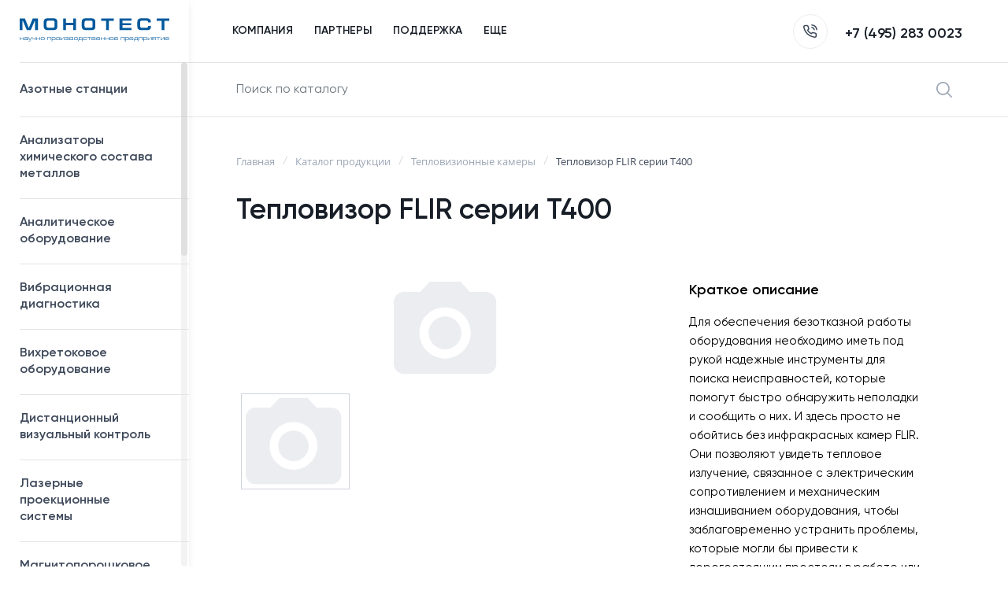

--- FILE ---
content_type: text/html; charset=UTF-8
request_url: https://monotest.ru/catalog/tovar/teplovizor_flir_serii_t400/
body_size: 12828
content:

<!DOCTYPE html>
<html xml:lang="ru" lang="ru">
<head>
	<title>Тепловизор FLIR серии T400</title>
	<meta http-equiv="X-UA-Compatible" content="IE=edge" />
	<meta name="viewport" content="user-scalable=no, initial-scale=1.0, maximum-scale=1.0, width=device-width">
	<link rel="shortcut icon" type="image/x-icon" href="/bitrix/templates/monotest/img/faviocn.svg" />
	<link rel="icon" href="favicon.svg">

	
	<meta http-equiv="Content-Type" content="text/html; charset=UTF-8" />
<meta name="robots" content="index, follow" />
<meta name="keywords" content="каталог продукции" />
<meta name="description" content="Каталог продукции" />
<link href="/bitrix/js/ui/bootstrap4/css/bootstrap.min.css?1645440833146519" type="text/css"  rel="stylesheet" />
<link href="/bitrix/js/ui/design-tokens/dist/ui.design-tokens.min.css?170264839822911" type="text/css"  rel="stylesheet" />
<link href="/bitrix/js/ui/fonts/opensans/ui.font.opensans.min.css?17026479042320" type="text/css"  rel="stylesheet" />
<link href="/bitrix/js/main/popup/dist/main.popup.bundle.min.css?170264830226598" type="text/css"  rel="stylesheet" />
<link href="/bitrix/cache/css/s1/monotest/page_7dd1e4d98c13467123d630b5669ba0bf/page_7dd1e4d98c13467123d630b5669ba0bf_v1.css?170264984023769" type="text/css"  rel="stylesheet" />
<link href="/bitrix/cache/css/s1/monotest/template_e02226b4d9ba24edf9060e69721e1546/template_e02226b4d9ba24edf9060e69721e1546_v1.css?1702648968127290" type="text/css"  data-template-style="true" rel="stylesheet" />
<script type="text/javascript">if(!window.BX)window.BX={};if(!window.BX.message)window.BX.message=function(mess){if(typeof mess==='object'){for(let i in mess) {BX.message[i]=mess[i];} return true;}};</script>
<script type="text/javascript">(window.BX||top.BX).message({'JS_CORE_LOADING':'Загрузка...','JS_CORE_NO_DATA':'- Нет данных -','JS_CORE_WINDOW_CLOSE':'Закрыть','JS_CORE_WINDOW_EXPAND':'Развернуть','JS_CORE_WINDOW_NARROW':'Свернуть в окно','JS_CORE_WINDOW_SAVE':'Сохранить','JS_CORE_WINDOW_CANCEL':'Отменить','JS_CORE_WINDOW_CONTINUE':'Продолжить','JS_CORE_H':'ч','JS_CORE_M':'м','JS_CORE_S':'с','JSADM_AI_HIDE_EXTRA':'Скрыть лишние','JSADM_AI_ALL_NOTIF':'Показать все','JSADM_AUTH_REQ':'Требуется авторизация!','JS_CORE_WINDOW_AUTH':'Войти','JS_CORE_IMAGE_FULL':'Полный размер'});</script>

<script type="text/javascript" src="/bitrix/js/main/core/core.min.js?1702648429221146"></script>

<script>BX.setJSList(['/bitrix/js/main/core/core_ajax.js','/bitrix/js/main/core/core_promise.js','/bitrix/js/main/polyfill/promise/js/promise.js','/bitrix/js/main/loadext/loadext.js','/bitrix/js/main/loadext/extension.js','/bitrix/js/main/polyfill/promise/js/promise.js','/bitrix/js/main/polyfill/find/js/find.js','/bitrix/js/main/polyfill/includes/js/includes.js','/bitrix/js/main/polyfill/matches/js/matches.js','/bitrix/js/ui/polyfill/closest/js/closest.js','/bitrix/js/main/polyfill/fill/main.polyfill.fill.js','/bitrix/js/main/polyfill/find/js/find.js','/bitrix/js/main/polyfill/matches/js/matches.js','/bitrix/js/main/polyfill/core/dist/polyfill.bundle.js','/bitrix/js/main/core/core.js','/bitrix/js/main/polyfill/intersectionobserver/js/intersectionobserver.js','/bitrix/js/main/lazyload/dist/lazyload.bundle.js','/bitrix/js/main/polyfill/core/dist/polyfill.bundle.js','/bitrix/js/main/parambag/dist/parambag.bundle.js']);
</script>
<script type="text/javascript">(window.BX||top.BX).message({'LANGUAGE_ID':'ru','FORMAT_DATE':'DD.MM.YYYY','FORMAT_DATETIME':'DD.MM.YYYY HH:MI:SS','COOKIE_PREFIX':'BITRIX_SM','SERVER_TZ_OFFSET':'10800','UTF_MODE':'Y','SITE_ID':'s1','SITE_DIR':'/','USER_ID':'','SERVER_TIME':'1769148249','USER_TZ_OFFSET':'0','USER_TZ_AUTO':'Y','bitrix_sessid':'6d5ef0f67050d97310a510ccb6cb0c94'});</script>


<script type="text/javascript"  src="/bitrix/cache/js/s1/monotest/kernel_main/kernel_main_v1.js?1702649238154480"></script>
<script type="text/javascript" src="/bitrix/js/main/jquery/jquery-3.6.0.min.js?170264785589501"></script>
<script type="text/javascript" src="/bitrix/js/ui/bootstrap4/js/bootstrap.min.js?164544083354924"></script>
<script type="text/javascript" src="/bitrix/js/main/popup/dist/main.popup.bundle.min.js?170264843165711"></script>
<script type="text/javascript">BX.setJSList(['/bitrix/js/main/core/core_fx.js','/bitrix/js/main/session.js','/bitrix/js/main/pageobject/pageobject.js','/bitrix/js/main/core/core_window.js','/bitrix/js/main/date/main.date.js','/bitrix/js/main/core/core_date.js','/bitrix/js/main/utils.js','/bitrix/templates/monotest/components/bitrix/catalog.element/detail_element/script.js','/bitrix/templates/monotest/js/jquery-3.5.1.min.js','/bitrix/templates/monotest/js/slick.min.js','/bitrix/templates/monotest/js/jquery.scrollbar.min.js','/bitrix/templates/monotest/js/jquery.maskedinput.js','/bitrix/templates/monotest/js/script.js','/bitrix/components/bitrix/search.title/script.js']);</script>
<script type="text/javascript">BX.setCSSList(['/bitrix/templates/monotest/components/bitrix/catalog/catalog/style.css','/bitrix/templates/monotest/components/bitrix/catalog.element/detail_element/style.css','/bitrix/templates/monotest/css/reset.css','/bitrix/templates/monotest/css/fonts.css','/bitrix/templates/monotest/css/slick.css','/bitrix/templates/monotest/css/slick-theme.css','/bitrix/templates/monotest/css/jquery.scrollbar.css','/bitrix/templates/monotest/css/scrollbar.css','/bitrix/templates/monotest/css/style.css','/bitrix/templates/monotest/components/bitrix/menu/menu_top/style.css','/bitrix/templates/monotest/components/bitrix/catalog.section.list/menu_left/style.css','/bitrix/templates/monotest/components/bitrix/search.title/top_search/style.css','/bitrix/templates/monotest/components/bitrix/breadcrumb/breadcrumb/style.css','/bitrix/templates/monotest/components/bitrix/menu/dop_menu/style.css','/bitrix/templates/monotest/components/bitrix/menu/footer_menu/style.css','/bitrix/templates/monotest/components/bitrix/menu/mobal_menu/style.css']);</script>
<script src='//code.jivosite.com/widget/TT2iZyr9G4' async></script>



<script type="text/javascript"  src="/bitrix/cache/js/s1/monotest/template_0a55635f4451bca8d94298a8e6e458ae/template_0a55635f4451bca8d94298a8e6e458ae_v1.js?1702648968172655"></script>
<script type="text/javascript"  src="/bitrix/cache/js/s1/monotest/page_9a68fa0547949db21b625209d929d05f/page_9a68fa0547949db21b625209d929d05f_v1.js?170264984059112"></script>
<script type="text/javascript">var _ba = _ba || []; _ba.push(["aid", "d25f4c50ed98c2ad2c1887e3a0d1bfea"]); _ba.push(["host", "monotest.ru"]); (function() {var ba = document.createElement("script"); ba.type = "text/javascript"; ba.async = true;ba.src = (document.location.protocol == "https:" ? "https://" : "http://") + "bitrix.info/ba.js";var s = document.getElementsByTagName("script")[0];s.parentNode.insertBefore(ba, s);})();</script>


</head>
<body>
  <div id="panel"></div>
    <header class="header ">
		<div class="header_main_mob">
			<button class="header_main_mob_btn" type="button" name="button">
				<span></span>
				<span></span>
				<span></span>
			</button>
			<a class="header_main_mob_logo" href="/">
				<img src="/bitrix/templates/monotest/img/logo.svg" alt="">
			</a>
			<a href="/search/index.php">
				<svg xmlns="http://www.w3.org/2000/svg" width="19.768" height="19.768" viewBox="0 0 19.768 19.768"><g transform="translate(-11 -11)" style="isolation:isolate"><path d="M30.526,29.364l-4.752-4.752a8.324,8.324,0,1,0-1.166,1.166l4.752,4.748a.823.823,0,1,0,1.166-1.162ZM19.331,26a6.675,6.675,0,1,1,6.677-6.673A6.681,6.681,0,0,1,19.331,26Z" transform="translate(0 0)" fill="#181e27"/></g></svg>
			</a>
		</div>
    <div class="header_main">
      <div class="header_main_menu">
        
<ul class="top_menu">

			<li class=""><a href="/company/">
			<span>Компания</span>
		</a></li>
	
			<li class=""><a href="/partners/">
			<span>Партнеры</span>
		</a></li>
	
			<li class=""><a href="/support/">
			<span>Поддержка</span>
		</a></li>
	
			<li class="plash_hide"><a href="/dealers/">
			<span>Дилерам</span>
		</a></li>
	
			<li class="plash_hide"><a href="/news/">
			<span>Новости</span>
		</a></li>
	
			<li class="plash_hide"><a href="/contacts/">
			<span>Контакты</span>
		</a></li>
	
<li class="top_menu_plash">
	<a href="#">Еще</a>
	<div class="top_menu_plash_box">
						<a href="/dealers/">
					<span>Дилерам</span>
				</a>
							<a href="/news/">
					<span>Новости</span>
				</a>
							<a href="/contacts/">
					<span>Контакты</span>
				</a>
				</div>
</li>
</ul>
      </div>
      <div class="header_main_info">
        <div class="header_main_info_time">
          ПН-ПТ 9:00-18:00
        </div>
        <div class="header_main_info_phone">
          <a class="header_main_info_phone_link" href="tel:+74952830023">
						<span class="header_main_info_phone_link_ico">
							<svg xmlns="http://www.w3.org/2000/svg" width="17.409" height="17.439" viewBox="0 0 17.409 17.439"><path d="M12.972,4.531a3.789,3.789,0,0,1,2.993,2.993M12.972,1.5A6.82,6.82,0,0,1,19,7.517m-.758,6.047v2.273a1.516,1.516,0,0,1-1.652,1.516,15,15,0,0,1-6.54-2.326A14.777,14.777,0,0,1,5.5,10.48,15,15,0,0,1,3.174,3.91,1.516,1.516,0,0,1,4.682,2.258H6.955a1.516,1.516,0,0,1,1.516,1.3A9.73,9.73,0,0,0,9,5.691a1.516,1.516,0,0,1-.341,1.6L7.7,8.252A12.125,12.125,0,0,0,12.245,12.8l.962-.962a1.516,1.516,0,0,1,1.6-.341,9.73,9.73,0,0,0,2.129.53A1.516,1.516,0,0,1,18.239,13.564Z" transform="translate(-2.417 -0.672)" fill="none" stroke="" stroke-linecap="round" stroke-linejoin="round" stroke-width="1.5"/></svg>
						</span>
            +7 (495) 283 0023
          </a>
        </div>
      </div>
    </div>
    <div class="header_left">
      <div class="header_left_logo">
        <a class="" href="/">
          <img src="/bitrix/templates/monotest/img/logo.svg" alt="">
        </a>
      </div>
			<div class="header_left_mobile">
				<a class="header_left_mobile_btn" href="#">
					<svg xmlns="http://www.w3.org/2000/svg" width="17.611" height="17.611" viewBox="0 0 17.611 17.611"><g style="isolation:isolate"><path d="M7.931,1.8A1.8,1.8,0,0,0,6.134,0H1.848A1.8,1.8,0,0,0,.05,1.8V6.078a1.8,1.8,0,0,0,1.8,1.8H6.128a1.8,1.8,0,0,0,1.8-1.8V1.8ZM6.555,6.084a.424.424,0,0,1-.421.421H1.848a.424.424,0,0,1-.421-.421V1.8a.424.424,0,0,1,.421-.421H6.128A.424.424,0,0,1,6.55,1.8V6.084Z" transform="translate(-0.05 0)" fill="#181e27"/><path d="M7.931,175.1a1.8,1.8,0,0,0-1.8-1.8H1.848a1.8,1.8,0,0,0-1.8,1.8v4.281a1.8,1.8,0,0,0,1.8,1.8H6.128a1.8,1.8,0,0,0,1.8-1.8V175.1Zm-1.376,4.281a.424.424,0,0,1-.421.421H1.848a.424.424,0,0,1-.421-.421V175.1a.424.424,0,0,1,.421-.421H6.128a.424.424,0,0,1,.421.421v4.281Z" transform="translate(-0.05 -163.565)" fill="#181e27"/><path d="M173.35,179.378a1.8,1.8,0,0,0,1.8,1.8h4.281a1.8,1.8,0,0,0,1.8-1.8V175.1a1.8,1.8,0,0,0-1.8-1.8h-4.281a1.8,1.8,0,0,0-1.8,1.8v4.281Zm1.376-4.281a.424.424,0,0,1,.421-.421h4.281a.424.424,0,0,1,.421.421v4.281a.424.424,0,0,1-.421.421h-4.281a.424.424,0,0,1-.421-.421V175.1Z" transform="translate(-163.615 -163.565)" fill="#181e27"/><path d="M173.35,1.8V6.078a1.8,1.8,0,0,0,1.8,1.8h4.281a1.8,1.8,0,0,0,1.8-1.8V1.8a1.8,1.8,0,0,0-1.8-1.8h-4.281A1.8,1.8,0,0,0,173.35,1.8Zm1.376,0a.424.424,0,0,1,.421-.421h4.281a.424.424,0,0,1,.421.421V6.078a.424.424,0,0,1-.421.421h-4.281a.424.424,0,0,1-.421-.421V1.8Z" transform="translate(-163.615 0)" fill="#181e27"/></g></svg>
					<span class="header_left_mobile_btn_text">Каталог продукции</span>
				</a>
			</div>
      <div class="header_left_menu">
        <div class="leftNew_box_dop_fon"></div>
<div class="leftNew">
			<div class="leftNew_box dop">
			<a class="leftNew_box_linkOne" href="/catalog/azotnye_stantsii/">
				Азотные станции								<svg xmlns="http://www.w3.org/2000/svg" width="6.633" height="10.741" viewBox="0 0 6.633 10.741"><path d="M12,17.729l4.1-4.109L12,9.512,13.262,8.25l5.371,5.371-5.371,5.371Z" transform="translate(-12 -8.25)" fill="#fff"/></svg>
							</a>
			<div class="leftNew_box_dop">
				<div class="leftNew_box_dop_content">
					<a class="leftNew_box_lintitle" href="/catalog/azotnye_stantsii/">
						Азотные станции						<svg xmlns="http://www.w3.org/2000/svg" width="6.136" height="9.937" viewBox="0 0 6.136 9.937"><path d="M12,17.019l3.792-3.8L12,9.418,13.168,8.25l4.968,4.968-4.968,4.968Z" transform="translate(-12 -8.25)" fill="#9ca6b5"/></svg>
					</a>
											<a class="leftNew_box_item" href="/catalog/azotnye_stantsii/membrannye_azotnye_stantsii/">
							Мембранные азотные станции						</a>
									</div>
			</div>
			<!-- <pre></pre> -->
		</div>
			<div class="leftNew_box dop">
			<a class="leftNew_box_linkOne" href="/catalog/analizatory_khimicheskogo_sostava_metallov/">
				Анализаторы химического состава металлов								<svg xmlns="http://www.w3.org/2000/svg" width="6.633" height="10.741" viewBox="0 0 6.633 10.741"><path d="M12,17.729l4.1-4.109L12,9.512,13.262,8.25l5.371,5.371-5.371,5.371Z" transform="translate(-12 -8.25)" fill="#fff"/></svg>
							</a>
			<div class="leftNew_box_dop">
				<div class="leftNew_box_dop_content">
					<a class="leftNew_box_lintitle" href="/catalog/analizatory_khimicheskogo_sostava_metallov/">
						Анализаторы химического состава металлов						<svg xmlns="http://www.w3.org/2000/svg" width="6.136" height="9.937" viewBox="0 0 6.136 9.937"><path d="M12,17.019l3.792-3.8L12,9.418,13.168,8.25l4.968,4.968-4.968,4.968Z" transform="translate(-12 -8.25)" fill="#9ca6b5"/></svg>
					</a>
											<a class="leftNew_box_item" href="/catalog/analizatory_khimicheskogo_sostava_metallov/portativnye_analizatory/">
							Портативные анализаторы						</a>
											<a class="leftNew_box_item" href="/catalog/analizatory_khimicheskogo_sostava_metallov/statsionarnye_analizatory/">
							Стационарные анализаторы						</a>
									</div>
			</div>
			<!-- <pre></pre> -->
		</div>
			<div class="leftNew_box dop">
			<a class="leftNew_box_linkOne" href="/catalog/analiticheskoe_oborudovanie/">
				Аналитическое  оборудование								<svg xmlns="http://www.w3.org/2000/svg" width="6.633" height="10.741" viewBox="0 0 6.633 10.741"><path d="M12,17.729l4.1-4.109L12,9.512,13.262,8.25l5.371,5.371-5.371,5.371Z" transform="translate(-12 -8.25)" fill="#fff"/></svg>
							</a>
			<div class="leftNew_box_dop">
				<div class="leftNew_box_dop_content">
					<a class="leftNew_box_lintitle" href="/catalog/analiticheskoe_oborudovanie/">
						Аналитическое  оборудование						<svg xmlns="http://www.w3.org/2000/svg" width="6.136" height="9.937" viewBox="0 0 6.136 9.937"><path d="M12,17.019l3.792-3.8L12,9.418,13.168,8.25l4.968,4.968-4.968,4.968Z" transform="translate(-12 -8.25)" fill="#9ca6b5"/></svg>
					</a>
											<a class="leftNew_box_item" href="/catalog/analiticheskoe_oborudovanie/ph_metry_ionomery/">
							pH-метры/иономеры						</a>
											<a class="leftNew_box_item" href="/catalog/analiticheskoe_oborudovanie/analizatory_voltamperometricheskie/">
							Анализаторы  вольтамперометрические						</a>
											<a class="leftNew_box_item" href="/catalog/analiticheskoe_oborudovanie/analizatory_vlazhnosti/">
							Анализаторы влажности						</a>
											<a class="leftNew_box_item" href="/catalog/analiticheskoe_oborudovanie/analiticheskie_vesy/">
							Аналитические весы						</a>
											<a class="leftNew_box_item" href="/catalog/analiticheskoe_oborudovanie/atomnaya_spektroskopiya/">
							Атомная спектроскопия						</a>
											<a class="leftNew_box_item" href="/catalog/analiticheskoe_oborudovanie/vlagomery/">
							Влагомеры						</a>
											<a class="leftNew_box_item" href="/catalog/analiticheskoe_oborudovanie/gazovaya_khromatografiya/">
							Газовая хроматография						</a>
											<a class="leftNew_box_item" href="/catalog/analiticheskoe_oborudovanie/zhidkostnaya_khromatografiya/">
							Жидкостная  хроматография						</a>
											<a class="leftNew_box_item" href="/catalog/analiticheskoe_oborudovanie/laboratornye_vesy/">
							Лабораторные весы						</a>
											<a class="leftNew_box_item" href="/catalog/analiticheskoe_oborudovanie/mass_spektrometriya/">
							Масс-спектрометрия						</a>
											<a class="leftNew_box_item" href="/catalog/analiticheskoe_oborudovanie/molekulyarnaya_spektrometriya/">
							Молекулярная спектрометрия						</a>
											<a class="leftNew_box_item" href="/catalog/analiticheskoe_oborudovanie/plity_nagrevatelnye_s_dyuralevoy_poverkhnostyu/">
							Плиты нагревательные с дюралевой поверхностью						</a>
											<a class="leftNew_box_item" href="/catalog/analiticheskoe_oborudovanie/pribory_obnaruzheniya_utechek/">
							Приборы обнаружения утечек						</a>
											<a class="leftNew_box_item" href="/catalog/analiticheskoe_oborudovanie/sistemy_elektroforeza/">
							Системы электрофореза						</a>
									</div>
			</div>
			<!-- <pre></pre> -->
		</div>
			<div class="leftNew_box ">
			<a class="leftNew_box_linkOne" href="/catalog/vibratsionnaya_diagnostika/">
				Вибрационная  диагностика							</a>
			<div class="leftNew_box_dop">
				<div class="leftNew_box_dop_content">
					<a class="leftNew_box_lintitle" href="/catalog/vibratsionnaya_diagnostika/">
						Вибрационная  диагностика						<svg xmlns="http://www.w3.org/2000/svg" width="6.136" height="9.937" viewBox="0 0 6.136 9.937"><path d="M12,17.019l3.792-3.8L12,9.418,13.168,8.25l4.968,4.968-4.968,4.968Z" transform="translate(-12 -8.25)" fill="#9ca6b5"/></svg>
					</a>
									</div>
			</div>
			<!-- <pre></pre> -->
		</div>
			<div class="leftNew_box ">
			<a class="leftNew_box_linkOne" href="/catalog/vikhretokovoe_oborudovanie/">
				Вихретоковое  оборудование							</a>
			<div class="leftNew_box_dop">
				<div class="leftNew_box_dop_content">
					<a class="leftNew_box_lintitle" href="/catalog/vikhretokovoe_oborudovanie/">
						Вихретоковое  оборудование						<svg xmlns="http://www.w3.org/2000/svg" width="6.136" height="9.937" viewBox="0 0 6.136 9.937"><path d="M12,17.019l3.792-3.8L12,9.418,13.168,8.25l4.968,4.968-4.968,4.968Z" transform="translate(-12 -8.25)" fill="#9ca6b5"/></svg>
					</a>
									</div>
			</div>
			<!-- <pre></pre> -->
		</div>
			<div class="leftNew_box dop">
			<a class="leftNew_box_linkOne" href="/catalog/distantsionnyy_vizualnyy_kontrol/">
				Дистанционный визуальный контроль								<svg xmlns="http://www.w3.org/2000/svg" width="6.633" height="10.741" viewBox="0 0 6.633 10.741"><path d="M12,17.729l4.1-4.109L12,9.512,13.262,8.25l5.371,5.371-5.371,5.371Z" transform="translate(-12 -8.25)" fill="#fff"/></svg>
							</a>
			<div class="leftNew_box_dop">
				<div class="leftNew_box_dop_content">
					<a class="leftNew_box_lintitle" href="/catalog/distantsionnyy_vizualnyy_kontrol/">
						Дистанционный визуальный контроль						<svg xmlns="http://www.w3.org/2000/svg" width="6.136" height="9.937" viewBox="0 0 6.136 9.937"><path d="M12,17.019l3.792-3.8L12,9.418,13.168,8.25l4.968,4.968-4.968,4.968Z" transform="translate(-12 -8.25)" fill="#9ca6b5"/></svg>
					</a>
											<a class="leftNew_box_item" href="/catalog/distantsionnyy_vizualnyy_kontrol/videoendoskopy/">
							Видеоэндоскопы						</a>
											<a class="leftNew_box_item" href="/catalog/distantsionnyy_vizualnyy_kontrol/zhestkie_endoskopy/">
							Жесткие эндоскопы						</a>
											<a class="leftNew_box_item" href="/catalog/distantsionnyy_vizualnyy_kontrol/instrument_dlya_izvlecheniya/">
							Инструмент для извлечения						</a>
											<a class="leftNew_box_item" href="/catalog/distantsionnyy_vizualnyy_kontrol/kamery_promyshlennogo_nablyudeniya/">
							Камеры промышленного наблюдения						</a>
											<a class="leftNew_box_item" href="/catalog/distantsionnyy_vizualnyy_kontrol/optovolokonnye_endoskopy/">
							Оптоволоконные эндоскопы						</a>
											<a class="leftNew_box_item" href="/catalog/distantsionnyy_vizualnyy_kontrol/protalkivaemye_kamery/">
							Проталкиваемые камеры						</a>
									</div>
			</div>
			<!-- <pre></pre> -->
		</div>
			<div class="leftNew_box ">
			<a class="leftNew_box_linkOne" href="/catalog/lazernye_proektsionnye__sistemy/">
				Лазерные проекционные  системы							</a>
			<div class="leftNew_box_dop">
				<div class="leftNew_box_dop_content">
					<a class="leftNew_box_lintitle" href="/catalog/lazernye_proektsionnye__sistemy/">
						Лазерные проекционные  системы						<svg xmlns="http://www.w3.org/2000/svg" width="6.136" height="9.937" viewBox="0 0 6.136 9.937"><path d="M12,17.019l3.792-3.8L12,9.418,13.168,8.25l4.968,4.968-4.968,4.968Z" transform="translate(-12 -8.25)" fill="#9ca6b5"/></svg>
					</a>
									</div>
			</div>
			<!-- <pre></pre> -->
		</div>
			<div class="leftNew_box dop">
			<a class="leftNew_box_linkOne" href="/catalog/magnitoporoshkovoe_oborudovanie/">
				Магнитопорошковое оборудование								<svg xmlns="http://www.w3.org/2000/svg" width="6.633" height="10.741" viewBox="0 0 6.633 10.741"><path d="M12,17.729l4.1-4.109L12,9.512,13.262,8.25l5.371,5.371-5.371,5.371Z" transform="translate(-12 -8.25)" fill="#fff"/></svg>
							</a>
			<div class="leftNew_box_dop">
				<div class="leftNew_box_dop_content">
					<a class="leftNew_box_lintitle" href="/catalog/magnitoporoshkovoe_oborudovanie/">
						Магнитопорошковое оборудование						<svg xmlns="http://www.w3.org/2000/svg" width="6.136" height="9.937" viewBox="0 0 6.136 9.937"><path d="M12,17.019l3.792-3.8L12,9.418,13.168,8.25l4.968,4.968-4.968,4.968Z" transform="translate(-12 -8.25)" fill="#9ca6b5"/></svg>
					</a>
											<a class="leftNew_box_item" href="/catalog/magnitoporoshkovoe_oborudovanie/defektoskopy_magnitoporoshkovye/">
							Дефектоскопы магнитопорошковые						</a>
									</div>
			</div>
			<!-- <pre></pre> -->
		</div>
			<div class="leftNew_box ">
			<a class="leftNew_box_linkOne" href="/catalog/mayatnikovye_kopry/">
				Маятниковые копры							</a>
			<div class="leftNew_box_dop">
				<div class="leftNew_box_dop_content">
					<a class="leftNew_box_lintitle" href="/catalog/mayatnikovye_kopry/">
						Маятниковые копры						<svg xmlns="http://www.w3.org/2000/svg" width="6.136" height="9.937" viewBox="0 0 6.136 9.937"><path d="M12,17.019l3.792-3.8L12,9.418,13.168,8.25l4.968,4.968-4.968,4.968Z" transform="translate(-12 -8.25)" fill="#9ca6b5"/></svg>
					</a>
									</div>
			</div>
			<!-- <pre></pre> -->
		</div>
			<div class="leftNew_box ">
			<a class="leftNew_box_linkOne" href="/catalog/mobilnye_laboratorii/">
				Мобильные лаборатории							</a>
			<div class="leftNew_box_dop">
				<div class="leftNew_box_dop_content">
					<a class="leftNew_box_lintitle" href="/catalog/mobilnye_laboratorii/">
						Мобильные лаборатории						<svg xmlns="http://www.w3.org/2000/svg" width="6.136" height="9.937" viewBox="0 0 6.136 9.937"><path d="M12,17.019l3.792-3.8L12,9.418,13.168,8.25l4.968,4.968-4.968,4.968Z" transform="translate(-12 -8.25)" fill="#9ca6b5"/></svg>
					</a>
									</div>
			</div>
			<!-- <pre></pre> -->
		</div>
			<div class="leftNew_box dop">
			<a class="leftNew_box_linkOne" href="/catalog/oborudovanie_dlya_mekhanicheskikh_ispytaniy/">
				Оборудование для механических испытаний								<svg xmlns="http://www.w3.org/2000/svg" width="6.633" height="10.741" viewBox="0 0 6.633 10.741"><path d="M12,17.729l4.1-4.109L12,9.512,13.262,8.25l5.371,5.371-5.371,5.371Z" transform="translate(-12 -8.25)" fill="#fff"/></svg>
							</a>
			<div class="leftNew_box_dop">
				<div class="leftNew_box_dop_content">
					<a class="leftNew_box_lintitle" href="/catalog/oborudovanie_dlya_mekhanicheskikh_ispytaniy/">
						Оборудование для механических испытаний						<svg xmlns="http://www.w3.org/2000/svg" width="6.136" height="9.937" viewBox="0 0 6.136 9.937"><path d="M12,17.019l3.792-3.8L12,9.418,13.168,8.25l4.968,4.968-4.968,4.968Z" transform="translate(-12 -8.25)" fill="#9ca6b5"/></svg>
					</a>
											<a class="leftNew_box_item" href="/catalog/oborudovanie_dlya_mekhanicheskikh_ispytaniy/ispytatelnye_razryvnye_mashiny/">
							 Испытательные (разрывные) машины						</a>
											<a class="leftNew_box_item" href="/catalog/oborudovanie_dlya_mekhanicheskikh_ispytaniy/gidravlicheskie_test_sistemy/">
							Машины испытательные сервогидравлические						</a>
									</div>
			</div>
			<!-- <pre></pre> -->
		</div>
			<div class="leftNew_box dop">
			<a class="leftNew_box_linkOne" href="/catalog/oborudovanie_dlya_probopodgotovki/">
				Оборудование для пробоподготовки								<svg xmlns="http://www.w3.org/2000/svg" width="6.633" height="10.741" viewBox="0 0 6.633 10.741"><path d="M12,17.729l4.1-4.109L12,9.512,13.262,8.25l5.371,5.371-5.371,5.371Z" transform="translate(-12 -8.25)" fill="#fff"/></svg>
							</a>
			<div class="leftNew_box_dop">
				<div class="leftNew_box_dop_content">
					<a class="leftNew_box_lintitle" href="/catalog/oborudovanie_dlya_probopodgotovki/">
						Оборудование для пробоподготовки						<svg xmlns="http://www.w3.org/2000/svg" width="6.136" height="9.937" viewBox="0 0 6.136 9.937"><path d="M12,17.019l3.792-3.8L12,9.418,13.168,8.25l4.968,4.968-4.968,4.968Z" transform="translate(-12 -8.25)" fill="#9ca6b5"/></svg>
					</a>
											<a class="leftNew_box_item" href="/catalog/oborudovanie_dlya_probopodgotovki/ultrazvukovye_ochistiteli_dlya_probopodgotovki/">
							 Ультразвуковые очистители для пробоподготовки						</a>
											<a class="leftNew_box_item" href="/catalog/oborudovanie_dlya_probopodgotovki/oborudovanie_dlya_goryachey_i_kholodnoy_zapressovki/">
							Оборудование для горячей и холодной запрессовки						</a>
											<a class="leftNew_box_item" href="/catalog/oborudovanie_dlya_probopodgotovki/otreznye_stanki/">
							Отрезные станки						</a>
											<a class="leftNew_box_item" href="/catalog/oborudovanie_dlya_probopodgotovki/frezerovalno_polirovalnye_mashiny/">
							Фрезеровально-полировальные машины						</a>
											<a class="leftNew_box_item" href="/catalog/oborudovanie_dlya_probopodgotovki/shlifovalno_polirovalnye_mashiny/">
							Шлифовально-полировальные машины						</a>
									</div>
			</div>
			<!-- <pre></pre> -->
		</div>
			<div class="leftNew_box dop">
			<a class="leftNew_box_linkOne" href="/catalog/oborudovanie_i_raskhodnye_materialy_helling/">
				Оборудование и расходные материалы Helling								<svg xmlns="http://www.w3.org/2000/svg" width="6.633" height="10.741" viewBox="0 0 6.633 10.741"><path d="M12,17.729l4.1-4.109L12,9.512,13.262,8.25l5.371,5.371-5.371,5.371Z" transform="translate(-12 -8.25)" fill="#fff"/></svg>
							</a>
			<div class="leftNew_box_dop">
				<div class="leftNew_box_dop_content">
					<a class="leftNew_box_lintitle" href="/catalog/oborudovanie_i_raskhodnye_materialy_helling/">
						Оборудование и расходные материалы Helling						<svg xmlns="http://www.w3.org/2000/svg" width="6.136" height="9.937" viewBox="0 0 6.136 9.937"><path d="M12,17.019l3.792-3.8L12,9.418,13.168,8.25l4.968,4.968-4.968,4.968Z" transform="translate(-12 -8.25)" fill="#9ca6b5"/></svg>
					</a>
											<a class="leftNew_box_item" href="/catalog/oborudovanie_i_raskhodnye_materialy_helling/aerozolnye_sistemy/">
							 Аэрозольные системы						</a>
											<a class="leftNew_box_item" href="/catalog/oborudovanie_i_raskhodnye_materialy_helling/vizualnyy_kontrol/">
							 Визуальный контроль						</a>
											<a class="leftNew_box_item" href="/catalog/oborudovanie_i_raskhodnye_materialy_helling/kontrol_germetichnosti/">
							 Контроль герметичности						</a>
											<a class="leftNew_box_item" href="/catalog/oborudovanie_i_raskhodnye_materialy_helling/rentgenovskiy_kontrol/">
							 Рентгеновский контроль						</a>
											<a class="leftNew_box_item" href="/catalog/oborudovanie_i_raskhodnye_materialy_helling/ultrafioletovye_istochniki/">
							 Ультрафиолетовые источники						</a>
											<a class="leftNew_box_item" href="/catalog/oborudovanie_i_raskhodnye_materialy_helling/izmeritelnye_pribory/">
							Измерительные приборы						</a>
											<a class="leftNew_box_item" href="/catalog/oborudovanie_i_raskhodnye_materialy_helling/kapillyarnyy_kontrol/">
							Капиллярный контроль						</a>
											<a class="leftNew_box_item" href="/catalog/oborudovanie_i_raskhodnye_materialy_helling/magnitoporoshkovyy_kontrol_/">
							Магнитопорошковый контроль 						</a>
											<a class="leftNew_box_item" href="/catalog/oborudovanie_i_raskhodnye_materialy_helling/opredelenie_temperatury/">
							Определение температуры						</a>
											<a class="leftNew_box_item" href="/catalog/oborudovanie_i_raskhodnye_materialy_helling/svarochnaya_tekhnika/">
							Сварочная техника						</a>
											<a class="leftNew_box_item" href="/catalog/oborudovanie_i_raskhodnye_materialy_helling/ultrazvukovoy_kontrol_helling/">
							Ультразвуковой контроль Helling						</a>
									</div>
			</div>
			<!-- <pre></pre> -->
		</div>
			<div class="leftNew_box dop">
			<a class="leftNew_box_linkOne" href="/catalog/promyshlennaya_metrologiya/">
				Промышленная метрология								<svg xmlns="http://www.w3.org/2000/svg" width="6.633" height="10.741" viewBox="0 0 6.633 10.741"><path d="M12,17.729l4.1-4.109L12,9.512,13.262,8.25l5.371,5.371-5.371,5.371Z" transform="translate(-12 -8.25)" fill="#fff"/></svg>
							</a>
			<div class="leftNew_box_dop">
				<div class="leftNew_box_dop_content">
					<a class="leftNew_box_lintitle" href="/catalog/promyshlennaya_metrologiya/">
						Промышленная метрология						<svg xmlns="http://www.w3.org/2000/svg" width="6.136" height="9.937" viewBox="0 0 6.136 9.937"><path d="M12,17.019l3.792-3.8L12,9.418,13.168,8.25l4.968,4.968-4.968,4.968Z" transform="translate(-12 -8.25)" fill="#9ca6b5"/></svg>
					</a>
											<a class="leftNew_box_item" href="/catalog/promyshlennaya_metrologiya/portalnye_koordinatno_izmeritelnye_mashiny/">
							 Портальные координатно-измерительные машины						</a>
											<a class="leftNew_box_item" href="/catalog/promyshlennaya_metrologiya/programmnoe_obespechenie_dlya_koordinatno_izmeritelnykh_mashin/">
							 Программное обеспечение для координатно-измерительных машин						</a>
											<a class="leftNew_box_item" href="/catalog/promyshlennaya_metrologiya/koordinatno_izmeritelnye_mashiny_stoechnogo_tipa/">
							Координатно-измерительные машины стоечного типа						</a>
											<a class="leftNew_box_item" href="/catalog/promyshlennaya_metrologiya/koordinatno_izmeritelnye_mashiny_taktilno_opticheskogo_kontrolya/">
							Координатно-измерительные машины тактильно-оптического контроля						</a>
											<a class="leftNew_box_item" href="/catalog/promyshlennaya_metrologiya/krupnogabaritnye_koordinatno_izmeritelnye_mashiny/">
							Крупногабаритные координатно-измерительные машины						</a>
											<a class="leftNew_box_item" href="/catalog/promyshlennaya_metrologiya/metrotomograf/">
							Метротомограф						</a>
											<a class="leftNew_box_item" href="/catalog/promyshlennaya_metrologiya/formoizmeritelnoe_oborudovanie/">
							Формоизмерительное оборудование						</a>
											<a class="leftNew_box_item" href="/catalog/promyshlennaya_metrologiya/tsekhovye_koordinatno_izmeritelnye_mashiny/">
							Цеховые координатно-измерительные машины						</a>
									</div>
			</div>
			<!-- <pre></pre> -->
		</div>
			<div class="leftNew_box dop">
			<a class="leftNew_box_linkOne" href="/catalog/rentgenovskoe_oborudovanie/">
				Рентгеновское оборудование								<svg xmlns="http://www.w3.org/2000/svg" width="6.633" height="10.741" viewBox="0 0 6.633 10.741"><path d="M12,17.729l4.1-4.109L12,9.512,13.262,8.25l5.371,5.371-5.371,5.371Z" transform="translate(-12 -8.25)" fill="#fff"/></svg>
							</a>
			<div class="leftNew_box_dop">
				<div class="leftNew_box_dop_content">
					<a class="leftNew_box_lintitle" href="/catalog/rentgenovskoe_oborudovanie/">
						Рентгеновское оборудование						<svg xmlns="http://www.w3.org/2000/svg" width="6.136" height="9.937" viewBox="0 0 6.136 9.937"><path d="M12,17.019l3.792-3.8L12,9.418,13.168,8.25l4.968,4.968-4.968,4.968Z" transform="translate(-12 -8.25)" fill="#9ca6b5"/></svg>
					</a>
											<a class="leftNew_box_item" href="/catalog/rentgenovskoe_oborudovanie/istochniki_rentgenovskogo_izlucheniya_postoyannogo_deystviya/">
							Источники рентгеновского излучения постоянного действия						</a>
											<a class="leftNew_box_item" href="/catalog/rentgenovskoe_oborudovanie/kompleksy_tsifrovoy_radiografii/">
							Комплексы цифровой радиографии						</a>
											<a class="leftNew_box_item" href="/catalog/rentgenovskoe_oborudovanie/otsifrovka_rentgenovskikh_plenok/">
							Оцифровка рентгеновских пленок						</a>
											<a class="leftNew_box_item" href="/catalog/rentgenovskoe_oborudovanie/promyshlennye_rentgenovskie_apparaty/">
							Промышленные рентгеновские аппараты						</a>
											<a class="leftNew_box_item" href="/catalog/rentgenovskoe_oborudovanie/proyavochnye_mashiny/">
							Проявочные машины						</a>
											<a class="leftNew_box_item" href="/catalog/rentgenovskoe_oborudovanie/rentgenovskie_apparaty_impulsnogo_deystviya/">
							Рентгеновские аппараты импульсного действия						</a>
											<a class="leftNew_box_item" href="/catalog/rentgenovskoe_oborudovanie/rentgentelevizionnye_ustanovki/">
							Рентгентелевизионные установки						</a>
									</div>
			</div>
			<!-- <pre></pre> -->
		</div>
			<div class="leftNew_box dop">
			<a class="leftNew_box_linkOne" href="/catalog/sredstva_zashchity/">
				Средства защиты								<svg xmlns="http://www.w3.org/2000/svg" width="6.633" height="10.741" viewBox="0 0 6.633 10.741"><path d="M12,17.729l4.1-4.109L12,9.512,13.262,8.25l5.371,5.371-5.371,5.371Z" transform="translate(-12 -8.25)" fill="#fff"/></svg>
							</a>
			<div class="leftNew_box_dop">
				<div class="leftNew_box_dop_content">
					<a class="leftNew_box_lintitle" href="/catalog/sredstva_zashchity/">
						Средства защиты						<svg xmlns="http://www.w3.org/2000/svg" width="6.136" height="9.937" viewBox="0 0 6.136 9.937"><path d="M12,17.019l3.792-3.8L12,9.418,13.168,8.25l4.968,4.968-4.968,4.968Z" transform="translate(-12 -8.25)" fill="#9ca6b5"/></svg>
					</a>
											<a class="leftNew_box_item" href="/catalog/sredstva_zashchity/zashchita_ot_padeniya/">
							Защита от падения						</a>
											<a class="leftNew_box_item" href="/catalog/sredstva_zashchity/zashchitnaya_odezhda_i_aksessuary/">
							Защитная одежда и аксессуары						</a>
											<a class="leftNew_box_item" href="/catalog/sredstva_zashchity/sizod/">
							СИЗОД						</a>
									</div>
			</div>
			<!-- <pre></pre> -->
		</div>
			<div class="leftNew_box ">
			<a class="leftNew_box_linkOne" href="/catalog/tverdomery/">
				Твердомеры							</a>
			<div class="leftNew_box_dop">
				<div class="leftNew_box_dop_content">
					<a class="leftNew_box_lintitle" href="/catalog/tverdomery/">
						Твердомеры						<svg xmlns="http://www.w3.org/2000/svg" width="6.136" height="9.937" viewBox="0 0 6.136 9.937"><path d="M12,17.019l3.792-3.8L12,9.418,13.168,8.25l4.968,4.968-4.968,4.968Z" transform="translate(-12 -8.25)" fill="#9ca6b5"/></svg>
					</a>
									</div>
			</div>
			<!-- <pre></pre> -->
		</div>
			<div class="leftNew_box ">
			<a class="leftNew_box_linkOne" href="/catalog/teplovizionnye_kamery/">
				Тепловизионные камеры							</a>
			<div class="leftNew_box_dop">
				<div class="leftNew_box_dop_content">
					<a class="leftNew_box_lintitle" href="/catalog/teplovizionnye_kamery/">
						Тепловизионные камеры						<svg xmlns="http://www.w3.org/2000/svg" width="6.136" height="9.937" viewBox="0 0 6.136 9.937"><path d="M12,17.019l3.792-3.8L12,9.418,13.168,8.25l4.968,4.968-4.968,4.968Z" transform="translate(-12 -8.25)" fill="#9ca6b5"/></svg>
					</a>
									</div>
			</div>
			<!-- <pre></pre> -->
		</div>
			<div class="leftNew_box dop">
			<a class="leftNew_box_linkOne" href="/catalog/ultrazvukovoy_kontrol/">
				Ультразвуковой контроль								<svg xmlns="http://www.w3.org/2000/svg" width="6.633" height="10.741" viewBox="0 0 6.633 10.741"><path d="M12,17.729l4.1-4.109L12,9.512,13.262,8.25l5.371,5.371-5.371,5.371Z" transform="translate(-12 -8.25)" fill="#fff"/></svg>
							</a>
			<div class="leftNew_box_dop">
				<div class="leftNew_box_dop_content">
					<a class="leftNew_box_lintitle" href="/catalog/ultrazvukovoy_kontrol/">
						Ультразвуковой контроль						<svg xmlns="http://www.w3.org/2000/svg" width="6.136" height="9.937" viewBox="0 0 6.136 9.937"><path d="M12,17.019l3.792-3.8L12,9.418,13.168,8.25l4.968,4.968-4.968,4.968Z" transform="translate(-12 -8.25)" fill="#9ca6b5"/></svg>
					</a>
											<a class="leftNew_box_item" href="/catalog/ultrazvukovoy_kontrol/ultrazvukovye_defektoskopy_i_tolshchinomery/">
							Ультразвуковые дефектоскопы и толщиномеры						</a>
											<a class="leftNew_box_item" href="/catalog/ultrazvukovoy_kontrol/ultrazvukovye_sistemy_dlinnovolnovogo_deystviya/">
							Ультразвуковые системы длинноволнового действия						</a>
									</div>
			</div>
			<!-- <pre></pre> -->
		</div>
			<div class="leftNew_box dop">
			<a class="leftNew_box_linkOne" href="/catalog/elektrotekhnicheskoe_oborudovanie/">
				Электротехническое оборудование								<svg xmlns="http://www.w3.org/2000/svg" width="6.633" height="10.741" viewBox="0 0 6.633 10.741"><path d="M12,17.729l4.1-4.109L12,9.512,13.262,8.25l5.371,5.371-5.371,5.371Z" transform="translate(-12 -8.25)" fill="#fff"/></svg>
							</a>
			<div class="leftNew_box_dop">
				<div class="leftNew_box_dop_content">
					<a class="leftNew_box_lintitle" href="/catalog/elektrotekhnicheskoe_oborudovanie/">
						Электротехническое оборудование						<svg xmlns="http://www.w3.org/2000/svg" width="6.136" height="9.937" viewBox="0 0 6.136 9.937"><path d="M12,17.019l3.792-3.8L12,9.418,13.168,8.25l4.968,4.968-4.968,4.968Z" transform="translate(-12 -8.25)" fill="#9ca6b5"/></svg>
					</a>
											<a class="leftNew_box_item" href="/catalog/elektrotekhnicheskoe_oborudovanie/ispytanie_izolyatsionnykh_masel/">
							Испытание изоляционных масел						</a>
											<a class="leftNew_box_item" href="/catalog/elektrotekhnicheskoe_oborudovanie/ispytaniya_i_diagnostika_kabeley/">
							Испытания и диагностика кабелей						</a>
											<a class="leftNew_box_item" href="/catalog/elektrotekhnicheskoe_oborudovanie/poisk_neispravnostey_kabeley/">
							Поиск неисправностей кабелей						</a>
									</div>
			</div>
			<!-- <pre></pre> -->
		</div>
		
</div>
<div class="mob_menuNew">
		<div class="header_left_menu_list">
		<div class="header_left_menu_list_item header_left_menu_list_item_mob">
			<a class="header_left_menu_list_item_link" href="/catalog/">Весь каталог</a>
		</div>
					<div class="header_left_menu_list_item">
				<a class="header_left_menu_list_item_link" href="/catalog/azotnye_stantsii/">
					Азотные станции				</a>
			</div>
					<div class="header_left_menu_list_item">
				<a class="header_left_menu_list_item_link" href="/catalog/analizatory_khimicheskogo_sostava_metallov/">
					Анализаторы химического состава металлов				</a>
			</div>
					<div class="header_left_menu_list_item">
				<a class="header_left_menu_list_item_link" href="/catalog/analiticheskoe_oborudovanie/">
					Аналитическое  оборудование				</a>
			</div>
					<div class="header_left_menu_list_item">
				<a class="header_left_menu_list_item_link" href="/catalog/vibratsionnaya_diagnostika/">
					Вибрационная  диагностика				</a>
			</div>
					<div class="header_left_menu_list_item">
				<a class="header_left_menu_list_item_link" href="/catalog/vikhretokovoe_oborudovanie/">
					Вихретоковое  оборудование				</a>
			</div>
					<div class="header_left_menu_list_item">
				<a class="header_left_menu_list_item_link" href="/catalog/distantsionnyy_vizualnyy_kontrol/">
					Дистанционный визуальный контроль				</a>
			</div>
					<div class="header_left_menu_list_item">
				<a class="header_left_menu_list_item_link" href="/catalog/lazernye_proektsionnye__sistemy/">
					Лазерные проекционные  системы				</a>
			</div>
					<div class="header_left_menu_list_item">
				<a class="header_left_menu_list_item_link" href="/catalog/magnitoporoshkovoe_oborudovanie/">
					Магнитопорошковое оборудование				</a>
			</div>
					<div class="header_left_menu_list_item">
				<a class="header_left_menu_list_item_link" href="/catalog/mayatnikovye_kopry/">
					Маятниковые копры				</a>
			</div>
					<div class="header_left_menu_list_item">
				<a class="header_left_menu_list_item_link" href="/catalog/mobilnye_laboratorii/">
					Мобильные лаборатории				</a>
			</div>
					<div class="header_left_menu_list_item">
				<a class="header_left_menu_list_item_link" href="/catalog/oborudovanie_dlya_mekhanicheskikh_ispytaniy/">
					Оборудование для механических испытаний				</a>
			</div>
					<div class="header_left_menu_list_item">
				<a class="header_left_menu_list_item_link" href="/catalog/oborudovanie_dlya_probopodgotovki/">
					Оборудование для пробоподготовки				</a>
			</div>
					<div class="header_left_menu_list_item">
				<a class="header_left_menu_list_item_link" href="/catalog/oborudovanie_i_raskhodnye_materialy_helling/">
					Оборудование и расходные материалы Helling				</a>
			</div>
					<div class="header_left_menu_list_item">
				<a class="header_left_menu_list_item_link" href="/catalog/promyshlennaya_metrologiya/">
					Промышленная метрология				</a>
			</div>
					<div class="header_left_menu_list_item">
				<a class="header_left_menu_list_item_link" href="/catalog/rentgenovskoe_oborudovanie/">
					Рентгеновское оборудование				</a>
			</div>
					<div class="header_left_menu_list_item">
				<a class="header_left_menu_list_item_link" href="/catalog/sredstva_zashchity/">
					Средства защиты				</a>
			</div>
					<div class="header_left_menu_list_item">
				<a class="header_left_menu_list_item_link" href="/catalog/tverdomery/">
					Твердомеры				</a>
			</div>
					<div class="header_left_menu_list_item">
				<a class="header_left_menu_list_item_link" href="/catalog/teplovizionnye_kamery/">
					Тепловизионные камеры				</a>
			</div>
					<div class="header_left_menu_list_item">
				<a class="header_left_menu_list_item_link" href="/catalog/ultrazvukovoy_kontrol/">
					Ультразвуковой контроль				</a>
			</div>
					<div class="header_left_menu_list_item">
				<a class="header_left_menu_list_item_link" href="/catalog/elektrotekhnicheskoe_oborudovanie/">
					Электротехническое оборудование				</a>
			</div>
			</div>
	</div>
      </div>
			    </div>
  </header>
  <div class="content">
		<div class="search_top contentBig">
			<div id="title-search" class="bx-searchtitle  bx-blue">
	<form action="/search/index.php">
		<div class="input-group">
			<input id="title-search-input" type="text" name="q" value="" autocomplete="off" class="form-control" placeholder="Поиск по каталогу"/>
			<div class="input-group-append">
				<button class="btn_search" type="submit" name="s">
					<svg xmlns="http://www.w3.org/2000/svg" width="19.768" height="19.768" viewBox="0 0 19.768 19.768"><g transform="translate(-11 -11)" style="isolation:isolate"><path d="M30.526,29.364l-4.752-4.752a8.324,8.324,0,1,0-1.166,1.166l4.752,4.748a.823.823,0,1,0,1.166-1.162ZM19.331,26a6.675,6.675,0,1,1,6.677-6.673A6.681,6.681,0,0,1,19.331,26Z" transform="translate(0 0)" fill="#9ca6b5"/></g></svg>
				</button>
			</div>
		</div>
	</form>
</div>
<script>
	BX.ready(function(){
		new JCTitleSearch({
			'AJAX_PAGE' : '/catalog/tovar/teplovizor_flir_serii_t400/',
			'CONTAINER_ID': 'title-search',
			'INPUT_ID': 'title-search-input',
			'MIN_QUERY_LEN': 2
		});
	});
</script>
		</div>
					<div class="breadcrumb">
				<div class="bx-breadcrumb" itemprop="http://schema.org/breadcrumb" itemscope itemtype="http://schema.org/BreadcrumbList">
			<div class="bx-breadcrumb-item" id="bx_breadcrumb_0" itemprop="itemListElement" itemscope itemtype="http://schema.org/ListItem">
				
				<a href="/" title="Главная" itemprop="item">
					<span itemprop="name">Главная</span>
				</a>
				<meta itemprop="position" content="1" />
			</div>
			<div class="bx-breadcrumb-item" id="bx_breadcrumb_1" itemprop="itemListElement" itemscope itemtype="http://schema.org/ListItem">
				<i>/</i>
				<a href="/catalog/" title="Каталог продукции" itemprop="item">
					<span itemprop="name">Каталог продукции</span>
				</a>
				<meta itemprop="position" content="2" />
			</div>
			<div class="bx-breadcrumb-item" id="bx_breadcrumb_2" itemprop="itemListElement" itemscope itemtype="http://schema.org/ListItem">
				<i>/</i>
				<a href="/catalog/teplovizionnye_kamery/" title="Тепловизионные камеры" itemprop="item">
					<span itemprop="name">Тепловизионные камеры</span>
				</a>
				<meta itemprop="position" content="3" />
			</div>
			<div class="bx-breadcrumb-item">
				<i>/</i>
				<span>Тепловизор FLIR серии T400</span>
			</div><div style="clear:both"></div></div>			</div>
			<h1>Тепловизор FLIR серии T400</h1>
			
		<div class="row bx-blue">
	<div class='col'>
		<!-- <pre></pre> -->

<div class="element">
	<!-- <pre></pre> -->
	<div class="element_top">
		<div class="element_top_left">
			<div class="element_img">

				<div class="element_img_big">
											<div id="detail_img_0" class="active element_img_big_box">
							<a data-fancybox="gallery" href="/bitrix/templates/monotest/img/no_photo.png">
								<img src="/bitrix/templates/monotest/img/no_photo.png" alt="">
							</a>
						</div>
									</div>
                                    <div class="element_img_mini">
                                                    <a class="element_img_mini_link active" data-imgid="0" href="#">
                                <img src="/bitrix/templates/monotest/img/no_photo.png" alt="">
                            </a>
                                            </div>
                			</div>
			<div class="element_info">
				<div class="element_info_preview">
					<div class="element_info_preview_title">
						Краткое описание
					</div>
					<div class="element_info_preview_text">
						Для обеспечения безотказной работы оборудования необходимо иметь под рукой надежные инструменты для поиска неисправностей, которые помогут быстро обнаружить неполадки и сообщить о них. И здесь просто не обойтись без инфракрасных камер FLIR. Они позволяют увидеть тепловое излучение, связанное с электрическим сопротивлением и механическим изнашиванием оборудования, чтобы заблаговременно устранить проблемы, которые могли бы привести к дорогостоящим простоям в работе или возникновению опасности для людей. Ни одна другая линейка тепловизоров не позволяет так же эффективно фиксировать и передавать результаты осмотров, как камеры серии T. Тепловизоры серии T — это действительно самые мощные продукты FLIR.					</div>
									</div>
							</div>
		</div>
		<div class="element_top_right">
			<div class="element_top_right_btn">
				<button class="btn btnAdd" type="button" name="button" data-name="Тепловизор FLIR серии T400">Оставить заявку</button>
				<button class="btn btn_gray btnCall" type="button" name="button">Получить консультацию</button>
							</div>
			<div class="element_top_right_info">
				<div class="element_top_right_info_title">
					Типы доставки
				</div>
				<ul>
					<li>
						Самовывоз товара ежедневно с 9:00 до 18:00
					</li>
					<li>
						Транспортной компанией в указанное время
					</li>
				</ul>
			</div>
		</div>
	</div>
	<div class="tabs contentBig">
		<a class="tabs_link active" href="tabs_desk">
			<span>Описание</span>
		</a>
		<a class="tabs_link" href="tabs_param">
			<span>Технические характеристики</span>
		</a>
					<a class="tabs_link" href="tabs_table">
				<span>Сравнительная таблица</span>
			</a>
							<a class="tabs_link" href="tabs_dop">
				<span>Дополнительно</span>
			</a>
									</div>
	<div class="tabsContent">
		<div id="tabs_desk" class="tabsContent_item active tabsContent_description">
			<div class="tabsContent_item_title">
				Описание
			</div>
			Для обеспечения безотказной работы оборудования необходимо иметь под рукой надежные инструменты для поиска неисправностей, которые помогут быстро обнаружить неполадки и сообщить о них. И здесь просто не обойтись без инфракрасных камер FLIR. Они позволяют увидеть тепловое излучение, связанное с электрическим сопротивлением и механическим изнашиванием оборудования, чтобы заблаговременно устранить проблемы, которые могли бы привести к дорогостоящим простоям в работе или возникновению опасности для людей. Ни одна другая линейка тепловизоров не позволяет так же эффективно фиксировать и передавать результаты осмотров, как камеры серии T. Тепловизоры серии T — это действительно самые мощные продукты FLIR.		</div>
		<div id="tabs_param" class="tabsContent_item">
			<div class="tabsContent_item_title">
				Технические характеристики
			</div>
										<div class="tabsContent_table">
					<p>
	 Впечатляющее разрешение
</p>
<p>
	 Лучший портативный тепловизор от FLIR: качество и точность изображений
</p>
<ul>
	<li>3 варианта разрешения на выбор: 320 × 240 (76 800 пикселей); 480 × 360 (172 800 пикселей) и самое высокое 640 × 480 (307 200 пикселей)&nbsp;</li>
	<li>Снимки в формате MSX® с четкими номерами, этикетками и прочими важными деталями, которые помогут обнаружить точное расположение проблемных участков</li>
	<li>Чувствительность &lt; 0,035 °C позволяет создать тепловую картину участка со всеми подробностями</li>
	<li>Диапазон температур до 2 000 °C для измерения самых горячих объектов</li>
</ul>				</div>
					</div>
											</div>
</div>
	<script>
		BX.ready(BX.defer(function(){
			if (!!window.obbx_117848907_477)
			{
				window.obbx_117848907_477.allowViewedCount(true);
			}
		}));
	</script>

		</div>
</div>
      <div class="select">
        <div class="select_info">
          <div class="select_title">
            Подберем комплекс оборудования для ваших задач контроля
          </div>
          <div class="select_title_mini">
            Сэкономьте время при подборе оборудования
          </div>
          <div class="select_text">
            Наши специалисты проконсультируют Вас по любым вопросам
            и помогут подобрать оборудование, подходящее
            под конкретные задачи
          </div>
        </div>
        <div class="select_form">
          <form class="form_submit" action="" method="post">
            <input type="hidden" name="type" value="call">
            <div class="select_form_title">
              Оставьте заявку на консультацию
            </div>
            <div class="form_body">
              <div class="input_box">
                <input type="text" name="name" value="" placeholder="Имя">
              </div>
              <div class="input_box">
                <input class="phoneMask" type="text" name="phone" value="" placeholder="Телефон" required>
              </div>
              <div class="form_licenz">
                <div class="form_licenz_input">
                  <input id="select_form" type="checkbox" name="" value="" required>
                  <label for="select_form"></label>
                </div>
                Настоящим подтверждаю, что я ознакомлен и согласен с условиями <a href="/politika-konfidentsialnosti/">политики конфиденциальности</a> и даю согласие на обработку персональных данных
              </div>
              <div class="">
                <button class="btn" type="submit" name="button">Оставить заявку</button>
              </div>
            </div>
          </form>
        </div>
        <div class="select_mob">
          <a class="btn select_mob_btn btnCall" href="#">Получить консультацию</a>
        </div>
      </div>
    </div>

    <footer class="footer">
      <div class="content footer_content">
        <div class="footer_info">
          <div class="footer_info_time">
            пн-пт 9:00-18:00
          </div>
          <div class="footer_info_phone">
            <a href="tel:+74952830023">+7 (495) 283 0023</a>
          </div>
          <div class="footer_info_social">
            <a class="vk" href="#">
              <svg xmlns="http://www.w3.org/2000/svg" width="21.165" height="12.573" viewBox="0 0 21.165 12.573"><path d="M21.991,7.6c.145-.491,0-.853-.7-.853H18.977a.994.994,0,0,0-1.006.656,19.391,19.391,0,0,1-2.845,4.735c-.538.538-.786.711-1.08.711-.145,0-.369-.173-.369-.664V7.6c0-.589-.165-.853-.652-.853H9.386a.558.558,0,0,0-.589.53c0,.558.833.688.919,2.259v3.41c0,.747-.134.884-.428.884-.786,0-2.7-2.884-3.827-6.184-.228-.64-.452-.9-1.045-.9H2.1c-.66,0-.794.31-.794.656,0,.613.786,3.658,3.658,7.681a9.021,9.021,0,0,0,7.061,4.236c1.473,0,1.654-.33,1.654-.9,0-2.625-.134-2.872.605-2.872.342,0,.931.173,2.306,1.5,1.572,1.572,1.831,2.275,2.711,2.275h2.314c.66,0,.994-.33.8-.982-.44-1.371-3.414-4.192-3.548-4.381-.342-.44-.244-.637,0-1.029,0,0,2.829-3.98,3.12-5.328Z" transform="translate(-1.308 -6.75)" /></svg>
            </a>
            <a class="fb" href="#">
              <svg xmlns="http://www.w3.org/2000/svg" width="9.703" height="18.117" viewBox="0 0 9.703 18.117"><path d="M10.677,10.191l.5-3.279H8.034V4.784A1.639,1.639,0,0,1,9.882,3.013h1.43V.222A17.442,17.442,0,0,0,8.774,0C6.183,0,4.489,1.57,4.489,4.413v2.5H1.609v3.279h2.88v7.926H8.034V10.191Z" transform="translate(-1.609)" /></svg>
            </a>
            <a class="tw" href="#">
              <svg xmlns="http://www.w3.org/2000/svg" width="19.332" height="15.701" viewBox="0 0 19.332 15.701"><path d="M17.345,7.294c.012.172.012.343.012.515A11.2,11.2,0,0,1,6.084,19.082,11.2,11.2,0,0,1,0,17.3a8.2,8.2,0,0,0,.957.049,7.935,7.935,0,0,0,4.919-1.693,3.969,3.969,0,0,1-3.7-2.748,5,5,0,0,0,.748.061,4.19,4.19,0,0,0,1.043-.135A3.963,3.963,0,0,1,.785,8.95V8.9a3.99,3.99,0,0,0,1.791.5A3.968,3.968,0,0,1,1.349,4.1,11.262,11.262,0,0,0,9.519,8.251a4.473,4.473,0,0,1-.1-.908,3.966,3.966,0,0,1,6.857-2.711,7.8,7.8,0,0,0,2.515-.957A3.951,3.951,0,0,1,17.05,5.859a7.943,7.943,0,0,0,2.282-.613,8.517,8.517,0,0,1-1.987,2.048Z" transform="translate(0 -3.381)"/></svg>
            </a>
          </div>
          <div class="footer_info_adress">
            <svg xmlns="http://www.w3.org/2000/svg" width="17.415" height="20.84" viewBox="0 0 17.415 20.84"><g transform="translate(-3.5 -0.5)"><path d="M19.915,9.207c0,5.995-7.707,11.133-7.707,11.133S4.5,15.2,4.5,9.207a7.707,7.707,0,1,1,15.415,0Z" transform="translate(0 0)" fill="none" stroke="#9ca6b5" stroke-linecap="round" stroke-linejoin="round" stroke-width="2"/><path d="M18.638,13.069A2.569,2.569,0,1,1,16.069,10.5,2.569,2.569,0,0,1,18.638,13.069Z" transform="translate(-3.862 -3.862)" fill="none" stroke="#9ca6b5" stroke-linecap="round" stroke-linejoin="round" stroke-width="2"/></g></svg>
            Российская Федерация, 117246, г. Москва, Научный проезд 14А
          </div>
          <div class="footer_info_mail">
            <a href="mail:info@monotest.ru">
              <svg xmlns="http://www.w3.org/2000/svg" width="20.421" height="16.108" viewBox="0 0 20.421 16.108"><g transform="translate(-1.607 -5)"><path d="M4.764,6H18.872a1.769,1.769,0,0,1,1.764,1.764V18.345a1.769,1.769,0,0,1-1.764,1.764H4.764A1.769,1.769,0,0,1,3,18.345V7.764A1.769,1.769,0,0,1,4.764,6Z" fill="none" stroke="#9ca6b5" stroke-linecap="round" stroke-linejoin="round" stroke-width="2"/><path d="M20.635,9l-8.818,6.172L3,9" transform="translate(0 -1.236)" fill="none" stroke="#9ca6b5" stroke-linecap="round" stroke-linejoin="round" stroke-width="2"/></g></svg>
              <span>info@monotest.ru</span>
            </a>
          </div>
        </div>
        <div class="footer_menu">
          
<ul class="footer_menu_list">

							<li><a href="/catalog/" class="selected">Каталог продукции</a></li>
		
								<li><a href="/company/">Компания</a></li>
		
								<li><a href="/partners/">Партнеры</a></li>
		
								<li><a href="/support/">Поддержка</a></li>
		
						</ul>
			<ul class="footer_menu_list">
							<li><a href="/dealers/">Дилерам</a></li>
		
								<li><a href="/primery_vnedreniya/">Примеры внедрения</a></li>
		
								<li><a href="/news/">Новости</a></li>
		
								<li><a href="/contacts/">Контакты</a></li>
		
	
</ul>
        </div>
        <div class="footer_bottom">
          <div class="footer_bottom_info">
            <p>© 2026 ООО «НПП «МОНОТЕСТ»</p>
            <p><a href="#">Карта сайта</a></p>
            <p><a href="/politika-konfidentsialnosti/">Политика конфиденциальности</a></p>
          </div>
          <div class="footer_bottom_seo">
            <a class="footer_bottom_seo_link" href="https://seotlt.ru/" target="_blank">
              <!-- <img src="/img/seo_logo.png" alt="">seotlt.svg -->
              <img src="/bitrix/templates/monotest/img/seotlt.svg" alt="">
            </a>
          </div>
        </div>
      </div>
    </footer>
    <div class="mobal_menu">
      
<ul class="mobal_menu_box">
			<li><a href="/company/">Компания</a></li>
	
			<li><a href="/partners/">Партнеры</a></li>
	
			<li><a href="/support/">Поддержка</a></li>
	
			<li><a href="/dealers/">Дилерам</a></li>
	
			<li><a href="/news/">Новости</a></li>
	
			<li><a href="/contacts/">Контакты</a></li>
	

</ul>
      <div class="mobal_menu_bottom_box">
        <div class="mobal_menu_label">
          ПН-ПТ 9:00-18:00
        </div>
        <a class="mobal_menu_phone" href="tel:+74952830023">+7 (495) 283 0023</a>
      </div>
      <div class="mobal_menu_bottom_box">
        <div class="mobal_menu_label">
          Сервисный Центр
        </div>
        <a class="mobal_menu_phone" href="tel:+74959692788">+7 (495) 969 2788</a>
      </div>
      <a class="mobal_menu_mail" href="mail:info@monotest.ru">info@monotest.ru</a>
    </div>
    <div class="modal modal_add">
      <div class="modal_container">
        <div class="modal_body">
          <a class="modal_close" href="#">
          <svg xmlns="http://www.w3.org/2000/svg" width="12.728" height="12.728" viewBox="0 0 12.728 12.728"><g transform="translate(-13.435 6.364) rotate(-45)"><path d="M17.5,22a.945.945,0,0,1-1-1V7a1,1,0,0,1,2,0V21A.945.945,0,0,1,17.5,22Z" transform="translate(-3.5)" fill="#9ca6b5"/><path d="M21,18.5H7a1,1,0,0,1,0-2H21a1,1,0,1,1,0,2Z" transform="translate(0 -3.5)" fill="#9ca6b5"/></g></svg>
          </a>
          <div class="modal_block">
            <div class="modal_title">
              Оставьте заявку на продукцию
            </div>
            <form data-var="add" class="form_submit" action="" method="post">
              <input id="form_tovar" type="hidden" name="tovar" value="">
              <input type="hidden" name="type" value="add">
              <div class="input_content">
                <div class="input_box">
                  <input type="text" name="name" value="" placeholder="Имя">
                </div>
                <div class="input_box">
                  <input class="phoneMask" type="text" name="phone" value="" placeholder="Телефон*" required="">
                </div>
                <div class="input_box">
                  <input type="text" name="email" value="" placeholder="E-mail">
                </div>
              </div>
              <div class="form_licenz">
                <div class="form_licenz_input">
                  <input id="select_form_add" type="checkbox" name="" value="" required="">
                  <label for="select_form_add"></label>
                </div>
                Настоящим подтверждаю, что я ознакомлен и согласен с условиями <a href="/politika-konfidentsialnosti/">политики конфиденциальности</a>  и даю согласие на обработку персональных данных
              </div>
              <div class="modal_btn">
                <input class="btn" type="submit" name="" value="Оставить заявку">
                <p class="modal_btn_required"><span>*</span>Обязательное поле</p>
              </div>
            </form>
          </div>
        </div>
      </div>
    </div>
    <div class="modal modal_call">
      <div class="modal_container">
        <div class="modal_body">
          <a class="modal_close" href="#">
          <svg xmlns="http://www.w3.org/2000/svg" width="12.728" height="12.728" viewBox="0 0 12.728 12.728"><g transform="translate(-13.435 6.364) rotate(-45)"><path d="M17.5,22a.945.945,0,0,1-1-1V7a1,1,0,0,1,2,0V21A.945.945,0,0,1,17.5,22Z" transform="translate(-3.5)" fill="#9ca6b5"/><path d="M21,18.5H7a1,1,0,0,1,0-2H21a1,1,0,1,1,0,2Z" transform="translate(0 -3.5)" fill="#9ca6b5"/></g></svg>
          </a>
          <div class="modal_block">
            <div class="modal_title">
              Получить консультацию
            </div>
            <form class="form_submit" action="" method="post">
              <input type="hidden" name="type" value="call">
              <div class="input_content">
                <div class="input_box">
                  <input type="text" name="name" value="" placeholder="Имя*" required="">
                </div>
                <div class="input_box">
                  <input class="phoneMask" type="text" name="phone" value="" placeholder="Телефон*" required="">
                </div>
                <div class="input_box">
                  <textarea name="text" placeholder="Сообщение"></textarea>
                </div>
              </div>
              <div class="form_licenz">
                <div class="form_licenz_input">
                  <input id="select_form_call" type="checkbox" name="" value="" required="">
                  <label for="select_form_call"></label>
                </div>
                Настоящим подтверждаю, что я ознакомлен и согласен с условиями <a href="/politika-konfidentsialnosti/">политики конфиденциальности</a>  и даю согласие на обработку персональных данных
              </div>
              <div class="modal_btn">
                <input class="btn" type="submit" name="" value="Оставить заявку">
                <p class="modal_btn_required"><span>*</span>Обязательное поле</p>
              </div>
            </form>
          </div>
        </div>
      </div>
    </div>
    <div class="modal modal_vacancy">
      <div class="modal_container">
        <div class="modal_body">
          <a class="modal_close" href="#">
          <svg xmlns="http://www.w3.org/2000/svg" width="12.728" height="12.728" viewBox="0 0 12.728 12.728"><g transform="translate(-13.435 6.364) rotate(-45)"><path d="M17.5,22a.945.945,0,0,1-1-1V7a1,1,0,0,1,2,0V21A.945.945,0,0,1,17.5,22Z" transform="translate(-3.5)" fill="#9ca6b5"/><path d="M21,18.5H7a1,1,0,0,1,0-2H21a1,1,0,1,1,0,2Z" transform="translate(0 -3.5)" fill="#9ca6b5"/></g></svg>
          </a>
          <div class="modal_block">
            <div class="modal_title">
              Отклик на вакансию
            </div>
            <form class="form_submit" action="" method="post">
              <input type="hidden" name="type" value="vacancy">
              <input id="form_vacancy" type="hidden" name="vacancy" value="">
              <div class="input_content">
                <div class="input_box">
                  <input type="text" name="name" value="" placeholder="Имя*" required="">
                </div>
                <div class="input_box">
                  <input class="phoneMask" type="text" name="phone" value="" placeholder="Телефон*" required="">
                </div>
                <div class="input_box">
                  <input type="text" name="email" value="" placeholder="E-mail*" required="">
                </div>
                <div class="input_box">
                  <input type="text" name="city" value="" placeholder="Город" >
                </div>
                <div class="input_box">
                  <textarea name="text" placeholder="Опишите ваш опыт работы"></textarea>
                </div>
              </div>
              <div class="form_licenz">
                <div class="form_licenz_input">
                  <input id="select_form_vacancy" type="checkbox" name="" value="" required="">
                  <label for="select_form_vacancy"></label>
                </div>
                Настоящим подтверждаю, что я ознакомлен и согласен с условиями <a href="/politika-konfidentsialnosti/">политики конфиденциальности</a>  и даю согласие на обработку персональных данных
              </div>
              <div class="modal_btn">
                <input class="btn" type="submit" name="" value="Оставить заявку">
                <p class="modal_btn_required"><span>*</span>Обязательное поле</p>
              </div>
            </form>
          </div>
        </div>
      </div>
    </div>
  </body>
</html>


--- FILE ---
content_type: text/css
request_url: https://monotest.ru/bitrix/cache/css/s1/monotest/page_7dd1e4d98c13467123d630b5669ba0bf/page_7dd1e4d98c13467123d630b5669ba0bf_v1.css?170264984023769
body_size: 4620
content:


/* Start:/bitrix/templates/monotest/components/bitrix/catalog/catalog/style.min.css?1645440845684*/
.grid .bx_content_section{margin-bottom:15px}.grid .bx_sidebar{margin-bottom:15px}.grid2x1 .bx_content_section{float:left;width:66%;margin-bottom:15px}.grid2x1 .bx_sidebar{float:right;width:33%;margin-bottom:15px;padding-left:5%;box-sizing:border-box}@media(max-width:960px){.grid2x1 .bx_sidebar{padding-left:4%}}@media(max-width:640px){.grid2x1 .bx_content_section,.grid2x1 .bx_sidebar{width:100%;float:none}.grid2x1 .bx_sidebar{padding-left:3%}}@media(max-width:479px){.grid2x1 .bx_sidebar{padding-left:1%}}.catalog-block-header{font-size:14px;font-weight:bold;text-align:left;margin:5px 0;padding:5px 0;border-bottom:2px solid #d9dee6;border-bottom-color:var(--primary);color:#000}
/* End */


/* Start:/bitrix/templates/monotest/components/bitrix/catalog.element/detail_element/style.min.css?164544084522635*/
.product-item-detail-pay-block{position:relative;margin-bottom:15px;padding:15px 15px 0;border:1px solid #e4e4e4;border-radius:3px;background-color:#fff}.bx-retina .product-item-detail-pay-block{border-width:.5px}.product-item-detail-compare-container{position:relative;margin:0 -15px 1px -14px;padding:4px 15px;min-height:30px;border-top:1px solid #e4e4e4;background:#f3f3f3;box-shadow:inset 0 1px 1px 0 #eee;color:#4e4e4e;vertical-align:middle;font-size:12px;line-height:20px;border-radius:1px}.product-item-detail-compare .checkbox{margin:0;padding:0}.product-item-detail-price-current{color:#d0021b;white-space:nowrap;font-weight:bold;text-align:center;font-size:30px;line-height:33px;transition:font-size 200ms ease}.product-item-detail-price-old{color:#bdbdbd;text-align:center;text-decoration:line-through;white-space:nowrap;font-weight:bold;font-size:14px;line-height:17px}.product-item-detail-economy-price{color:#333;text-align:center;font-weight:bold;font-size:14px;line-height:17px}.product-item-detail-info-container-title{color:#a5a5a5;font-size:12px}.product-item-scu-container-title{color:#a5a5a5;font-size:12px}.product-item-scu-list{margin:0}.product-item-scu-item-list{overflow:hidden;margin:0;padding:0;list-style:none}.product-item-scu-item-color-container,.product-item-scu-item-text-container{display:inline-block;box-sizing:border-box;padding:5px 3px;max-width:100%;vertical-align:middle}.product-item-scu-item-text-container{min-width:48px}.product-item-scu-item-color-container{max-width:60px;width:25%}.product-item-scu-item-color-block{position:relative;padding-top:100%;outline:1px solid #c0cfda;cursor:pointer}.bx-no-touch .product-item-scu-item-color-block{transition:outline 200ms ease}.bx-retina .product-item-scu-item-color-block{outline-width:.5px}.product-item-scu-item-color-container.selected .product-item-scu-item-color-block{outline-width:2px}.bx-retina .product-item-scu-item.selected .product-item-scu-item-color-block{outline-width:1px}.product-item-scu-item-color{position:absolute;top:2px;right:2px;bottom:2px;left:2px;background-position:center;background-size:contain;background-repeat:no-repeat}.product-item-scu-item-text-block{position:relative;padding:0 5px;outline:1px solid #c0cfda;cursor:pointer}.bx-no-touch .product-item-scu-item-text-block{transition:outline 300ms ease}.bx-retina .product-item-scu-item-text-block{outline-width:.5px}.product-item-scu-item-text-block:hover,.product-item-scu-item-color-block:hover,.product-item-scu-item-text-container.selected .product-item-scu-item-text-block,.product-item-scu-item-color-container.selected .product-item-scu-item-color-block{outline-color:var(--theme-color-primary)}.product-item-scu-item-text-container.selected .product-item-scu-item-text-block{outline-width:2px}.bx-retina .product-item-scu-item.selected .product-item-scu-item-text-block{outline-width:1px}.product-item-scu-item-text{overflow:hidden;max-width:100%;vertical-align:middle;text-align:center;text-transform:uppercase;text-overflow:ellipsis;white-space:nowrap;font-size:11px;line-height:18px}.product-item-scu-item-color-container.notallowed .product-item-scu-item-color-block,.product-item-scu-item-text-container.notallowed .product-item-scu-item-text-block{position:relative;overflow:hidden;outline-color:#a9adb4!important}.product-item-scu-item-color-container.notallowed .product-item-scu-item-color-block:after,.product-item-scu-item-text-container.notallowed .product-item-scu-item-text-block:after{position:absolute;top:-2px;right:-2px;bottom:-2px;left:-2px;background:rgba(255,255,255,0.75) url([data-uri]) no-repeat center;background-size:80% 80%;content:""}.product-item-selected-scu-container{word-spacing:1px}.product-item-selected-scu{display:inline-block;overflow:hidden;padding:0 5px;min-width:22px;height:22px;outline:1px solid #c0cfda;outline-color:var(--theme-color-primary);vertical-align:middle;text-align:center;text-transform:uppercase;text-overflow:ellipsis;white-space:nowrap;font-size:11px;line-height:22px}.bx-retina .product-item-selected-scu{outline-width:.5px}.product-item-selected-scu-color{background-position:center;background-size:20px 20px;background-repeat:no-repeat}.product-item-amount{padding:0 0 2px;text-align:center}.product-item-amount-field-btn-plus,.product-item-amount-field-btn-minus{position:relative;display:inline-block;min-width:22px;height:22px;border-radius:2px;background-color:#f2f2f2;color:#fff;vertical-align:middle;text-align:center;cursor:pointer;transition:background 300ms ease,opacity 300ms ease}.bx-retina .product-item-amount-field-btn-plus,.bx-retina .product-item-amount-field-btn-minus{border-width:.5px}.product-item-amount-field-btn-plus:hover,.product-item-amount-field-btn-minus:hover{background:#d3d3d3}.product-item-amount-field-btn-plus:after,.product-item-amount-field-btn-minus:after{position:absolute;top:0;right:0;bottom:0;left:0;content:"";opacity:.8;transition:opacity 300ms ease,background 300ms ease}.product-item-amount-field-btn-disabled.product-item-amount-field-btn-plus:after,.product-item-amount-field-btn-disabled.product-item-amount-field-btn-minus:after{opacity:.3!important;cursor:default}.product-item-amount-field-btn-disabled.product-item-amount-field-btn-plus:hover,.product-item-amount-field-btn-disabled.product-item-amount-field-btn-minus:hover{background-color:#f2f2f2}.product-item-amount-field-btn-minus:after{position:absolute;top:0;right:0;bottom:0;left:0;content:"";opacity:.8;transition:opacity 300ms ease}.product-item-amount-field-btn-plus:after{background:url([data-uri]) no-repeat center;background-size:10px}.product-item-amount-field-btn-minus:after{background:url([data-uri]) no-repeat center;background-size:10px}.product-item-amount-field-btn-plus:hover:after,.product-item-amount-field-btn-minus:hover:after{opacity:1}.product-item-amount-field{display:inline-block;padding:0;max-width:50px;width:auto;height:22px;border:1px solid transparent;border-radius:2px;background:transparent!important;color:#000;vertical-align:middle;text-align:center;font-weight:bold;font-size:19px;line-height:22px;transition:border 300ms ease}.bx-retina .product-item-amount-field{border-width:.5px}.product-item-amount-field:focus{outline:none!important;border-color:#006cc0;border-color:var(--theme-color-primary)}.bx-no-touch input.product-item-amount-field::-webkit-outer-spin-button,.bx-no-touch input.product-item-amount-field::-webkit-inner-spin-button{margin:0;-webkit-appearance:none;-moz-appearance:none;-ms-appearance:none;-o-appearance:none;appearance:none}.product-item-amount-description-container{color:#a5a5a5;font-size:12px}.product-item-amount-description-container strong{color:#333;white-space:nowrap}.product-item-amount-label-container{margin:5px 0;color:#a5a5a5;font-weight:bold;font-size:12px}.product-item-quantity{color:#333;font-weight:normal;font-size:12px}.btn.product-item-detail-buy-button{position:relative;display:block;margin:0 auto;max-width:250px;width:100%;padding-top:12px;padding-bottom:12px;font-weight:bold;text-transform:uppercase}.product-item-detail-short-card-btn .btn.product-item-detail-buy-button{margin:0}.btn.product-item-detail-buy-button span{position:absolute;top:50%;right:0;left:0;display:inline-block;min-height:16px;max-width:100%;white-space:normal;line-height:16px;transform:translateY(-50%)}.btn-link.product-item-detail-buy-button{height:25px}.product-item-detail-slider-container{position:relative;max-width:100%;background:transparent;transition:background 800ms ease;z-index:90}.product-item-detail-slider-block{position:relative;box-sizing:border-box;padding-top:56.25%;height:0}.product-item-detail-slider-block.product-item-detail-slider-block-square{padding-top:100%}.product-item-detail-slider-images-container{position:absolute;top:0;right:0;bottom:0;left:0}.product-item-detail-slider-image{position:absolute;top:0;right:0;bottom:0;left:0;text-align:center;opacity:0;transition:opacity 250ms linear}.product-item-detail-slider-image.active{z-index:10;opacity:1}.product-item-detail-slider-image img{position:absolute;top:50%;left:50%;max-width:100%;max-height:100%;width:auto;height:auto;outline:1px solid transparent;background-position:center;background-repeat:no-repeat;transition:background-size 450ms ease,width 450ms ease,height 450ms ease,outline 450ms ease;transform:translateY(-50%) translateX(-50%)}.product-item-detail-slider-progress-bar{position:absolute;bottom:0;left:0;z-index:180;height:3px;background-color:#006cc0;background-color:var(--theme-color-primary)}.product-item-detail-slider-controls-block{padding:10px 0;text-align:center}.product-item-detail-slider-controls-image{position:relative;display:inline-block;overflow:hidden;width:65px;height:65px;outline:1px solid #c0cfda;background-color:#fff;text-align:center;cursor:pointer}.product-item-detail-slider-controls-image:hover,.product-item-detail-slider-controls-image.active{outline-color:var(--theme-color-primary)}.bx-no-retina .product-item-detail-slider-controls-image.active{outline-width:2px}.bx-retina .product-item-detail-slider-controls-image{outline-width:.5px}.bx-retina .product-item-detail-slider-controls-image.active{outline-width:1px}.product-item-detail-slider-controls-image img{position:absolute;top:50%;left:50%;max-width:65px;max-height:65px;width:auto;height:auto;transform:translateY(-50%) translateX(-50%)}.product-item-detail-slider-left,.product-item-detail-slider-right{position:absolute;top:0;bottom:0;z-index:111;display:block;width:25%;background:rgba(255,255,255,0) url('data:image/svg+xml;charset=US-ASCII,%3Csvg%20xmlns%3D%22http%3A%2F%2Fwww.w3.org%2F2000%2Fsvg%22%20width%3D%2216%22%20height%3D%2230%22%20viewBox%3D%220%200%2016%2030%22%3E%3Cpolygon%20fill%3D%22%23000000%22%20fill-rule%3D%22evenodd%22%20points%3D%2216%2050%202%2036%2016%2022%2015%2021%201%2035%200%2036%201%2037%2015%2051%22%20transform%3D%22translate(0%20-21)%22%2F%3E%3C%2Fsvg%3E') no-repeat center;opacity:.57;cursor:pointer;transition:all 300ms ease}.product-item-detail-slider-left{left:0}.product-item-detail-slider-right{right:0;transform:rotate(180deg)}.product-item-detail-slider-left:hover,.product-item-detail-slider-right:hover{background-color:rgba(255,255,255,.4);opacity:.8}.product-item-detail-slider-close{display:none}.product-item-detail-slider-container.popup .product-item-detail-slider-close{position:absolute;top:4px;right:110px;bottom:0;z-index:150;display:block;width:50px;height:50px;background:url('data:image/svg+xml;charset=US-ASCII,%3Csvg%20xmlns%3D%22http%3A%2F%2Fwww.w3.org%2F2000%2Fsvg%22%20width%3D%2216%22%20height%3D%2216%22%20viewBox%3D%220%200%2016%2016%22%3E%3Cpolygon%20fill%3D%22%23000000%22%20fill-rule%3D%22evenodd%22%20points%3D%2216%2015.1%208.944%208%2016%201%2015.006%200%208.05%207%20.994%200%200%201%207.056%208%200%2015.1%20.994%2016%208.05%209%2015.006%2016%22%2F%3E%3C%2Fsvg%3E') no-repeat center;opacity:.27;cursor:pointer;transition:all 300ms ease}.product-item-detail-slider-container.popup .product-item-detail-slider-close:hover{opacity:1}.product-item-detail-slider-container.popup .product-item-detail-slider-right{right:105px}.product-item-detail-slider-container.magnified .product-item-detail-slider-image{z-index:100}.product-item-detail-slider-container.magnified .product-item-detail-slider-image img{outline-color:#ddd}.product-item-detail-slider-container.magnified .product-item-detail-slider-left,.product-item-detail-slider-container.magnified .product-item-detail-slider-right{z-index:50}.product-item-detail-slider-container.magnified .product-item-label-text,.product-item-detail-slider-container.magnified .product-item-label-ring{opacity:0}.product-item-detail-slider-container.popup{position:fixed;top:0;right:0;bottom:0;left:0;z-index:999999;background:#fff;animation-name:imgPopupShow;animation-duration:300ms}.product-item-detail-slider-container.popup .product-item-detail-slider-images-container{right:105px}.product-item-detail-slider-container.popup .product-item-detail-slider-block{padding-top:0;height:100vh}.product-item-detail-slider-container.popup .product-item-detail-slider-image{position:absolute;top:50%;left:50%;max-height:100vh;width:calc(100% - 150px);transform:translateY(-50%) translateX(-50%)}@-webkit-keyframes imgPopupShow{from{opacity:0}to{opacity:1}}@-moz-keyframes imgPopupShow{from{opacity:0}to{opacity:1}}@-ms-keyframes imgPopupShow{from{opacity:0}to{opacity:1}}@-o-keyframes imgPopupShow{from{opacity:0}to{opacity:1}}@keyframes imgPopupShow{from{opacity:0}to{opacity:1}}.product-item-detail-slider-container.popup .product-item-detail-slider-image img{max-width:100%;max-height:90vh;width:auto;cursor:default}.product-item-detail-slider-container.popup .product-item-detail-slider-controls-block{position:absolute;top:0;right:0;bottom:0;overflow-y:auto;padding:20px;border-left:1px solid #d3d3d3;background-color:#fff}.product-item-detail-slider-container.popup .product-item-detail-slider-controls-image{display:block;margin-bottom:20px}@media(max-width:767px){.product-item-detail-slider-container.popup .product-item-detail-slider-images-container{right:0}.product-item-detail-slider-container.popup .product-item-detail-slider-block{padding-top:0;height:calc(100vh - 111px)}.product-item-detail-slider-container.popup .product-item-detail-slider-image{width:90%}.product-item-detail-slider-container.popup .product-item-detail-slider-image img{max-width:100%;max-height:calc(100vh - 115px);width:auto;cursor:default}.product-item-detail-slider-container.popup .product-item-detail-slider-controls-block{position:absolute;top:auto;right:0;bottom:0;left:0;overflow-x:auto;max-height:111px;border-top:1px solid #d3d3d3;border-left:none;white-space:nowrap}.product-item-detail-slider-container.popup .product-item-detail-slider-controls-image{display:inline-block;margin-bottom:0}.product-item-detail-slider-container.popup .product-item-detail-slider-close{right:10px;z-index:200}.product-item-detail-slider-left,.product-item-detail-slider-right{max-width:75px}.product-item-detail-slider-container.popup .product-item-detail-slider-right{right:0}}.product-item-label-text,.product-item-label-ring{position:absolute;z-index:190;opacity:1;transition:opacity 450ms ease}.product-item-label-text span,.product-item-label-ring{display:inline-block;clear:both;margin-bottom:2px;background:#f42c2c;color:#fff;vertical-align:middle;text-align:center;transition:all 250ms ease}.bx-red .product-item-label-text span,.bx-red .product-item-label-ring{background-color:#fba90c}.product-item-label-text>div,.product-item-label-ring>div{line-height:0}.product-item-detail-slider-container.popup .product-item-label-text,.product-item-detail-slider-container.popup .product-item-label-ring{display:none}.product-item-label-text span{padding:2px 5px;vertical-align:middle;font-weight:bold}.product-item-label-text.product-item-label-small span{margin-bottom:1px;padding:2px 7px;font-weight:normal;font-size:13px;line-height:14px}.product-item-label-text.product-item-label-big span{padding:4px 10px;font-size:13px;line-height:17px}@media(max-width:767px){.product-item-label-text>div{line-height:0}.product-item-label-text.product-item-label-small span,.product-item-scalable-card.hover .product-item-label-text.product-item-label-small span{margin-bottom:1px;padding:2px 7px;font-size:10px;line-height:14px}.product-item-big-card .product-item-label-text.product-item-label-small span,.product-item-label-text.product-item-label-big span,.product-item-scalable-card.hover .product-item-label-text.product-item-label-big span{margin-bottom:1px;padding:3px 12px;font-size:14px;line-height:16px}.product-item-big-card .product-item-label-text.product-item-label-big span{padding:3px 12px;font-size:20px;line-height:25px}}.product-item-label-ring{box-sizing:border-box;border-radius:50%;font-weight:bold}.product-item-label-ring.product-item-label-small{width:40px;height:40px;font-size:14px;line-height:40px}.product-item-label-ring.product-item-label-big{width:50px;height:50px;font-size:18px;line-height:50px}@media(max-width:767px){.product-item-label-ring.product-item-label-small,.product-item-scalable-card.hover .product-item-label-ring.product-item-label-small{width:20px;height:20px;font-size:13px;line-height:20px}.product-item-big-card .product-item-label-ring.product-item-label-small,.product-item-label-ring.product-item-label-big,.product-item-scalable-card.hover .product-item-label-ring.product-item-label-big{width:35px;height:35px;font-size:12px;line-height:35px}.product-item-big-card .product-item-label-ring.product-item-label-big{width:70px;height:70px;font-size:24px;line-height:70px}}.product-item-label-top{top:-5px}.product-item-label-center{left:50%;transform:translateX(-50%)}.product-item-label-center>div{text-align:center}.product-item-label-left{left:-5px}.product-item-label-left>div{text-align:left}.product-item-label-bottom{bottom:-5px}.product-item-label-middle{top:50%;transform:translateY(-50%)}.product-item-label-right{right:-5px}.product-item-label-right>div{text-align:right}.product-item-label-center.product-item-label-middle{transform:translateY(-50%) translateX(-50%)}.product-item-detail-tabs-container{min-height:60px;border-bottom:1px solid #ededed}.product-item-detail-tabs-list{display:block;margin:0;padding:0;list-style:none}.product-item-detail-tabs-list:after{display:table;clear:both;content:""}.product-item-detail-tab{float:left;min-height:60px}.product-item-detail-tab-link{position:relative;display:inline-block;box-sizing:border-box;padding:10px 25px;height:60px;color:#000;vertical-align:middle;text-transform:uppercase;-ms-text-overflow:ellipsis;text-overflow:ellipsis;font-weight:bold;font-size:13px;line-height:45px;transition:all 250ms ease}.product-item-detail-tab-link:hover,.product-item-detail-tab.active .product-item-detail-tab-link{color:#006cc0;color:var(--theme-color-primary);text-decoration:none}.product-item-detail-tab-link:after{position:absolute;right:0;bottom:0;left:0;height:0;background:#006cc0;background:var(--theme-color-primary);content:"";transition:all 250ms ease}.product-item-detail-tab-link:hover:after,.product-item-detail-tab.active .product-item-detail-tab-link:after{height:3px}.product-item-detail-tab-link:active:after{height:6px}.product-item-detail-tab-content{padding:25px 0}@media(max-width:991px){.product-item-detail-tabs-container{display:none!important}.product-item-detail-tab-content{display:block!important}}.product-item-detail-tabs-container-fixed{position:fixed;top:-100px;right:0;left:0;z-index:300;background-color:#fff;box-shadow:0 4px 14px 0 rgba(32,54,74,.23);transition:top 350ms linear}.product-item-detail-tabs-container-fixed{min-height:45px;background:#fff}.product-item-detail-tabs-container-fixed.active{top:0;opacity:1}.product-item-detail-tabs-container-fixed .product-item-detail-tabs-list{margin:0 auto;max-width:1048px}.product-item-detail-tabs-container-fixed .product-item-detail-tab{min-height:45px}.product-item-detail-tabs-container-fixed .product-item-detail-tab-link{padding:10px 25px;height:45px;line-height:25px}.bx-touch .product-item-detail-tabs-container-fixed{display:none!important}.product-item-detail-short-card-fixed{position:fixed;top:-85px;right:0;left:0;z-index:310;box-sizing:border-box;height:85px;background-color:#fff;box-shadow:0 4px 14px 0 rgba(32,54,74,.23);transition:top 220ms linear}.product-item-detail-short-card-fixed.active{top:0;opacity:1}.product-item-detail-short-card-fixed.active+.product-item-detail-tabs-container-fixed.active{top:85px}.bx-touch .product-item-detail-short-card-fixed{display:none!important}.product-item-detail-short-card-fixed .product-item-detail-short-card-content-container{margin:0 auto;max-width:1048px;display:-webkit-box;display:-ms-flexbox;display:flex;width:100%;-webkit-box-align:center;-ms-flex-align:center;align-items:center}.product-item-detail-short-card-image{padding-right:15px;width:80px;max-width:80px;vertical-align:middle;text-align:center}.product-item-detail-short-card-image img{max-width:100%;height:auto;max-height:65px;width:100%}.product-item-detail-short-title-container{max-width:650px;-webkit-box-flex:1;-ms-flex:1;flex:1}.product-item-detail-short-title-text{display:block;color:#000;-ms-text-overflow:ellipsis;text-overflow:ellipsis;font-size:16px;font-family:"Open Sans","Helvetica Neue",Helvetica,Arial,sans-serif}.product-item-detail-short-card-price{padding:0 10px;vertical-align:middle;text-align:right}.product-item-detail-short-card-btn{padding-left:10px;min-width:120px}.product-item-detail-tab-content{display:none}.product-item-detail-tab-content.active{display:block}.product-item-detail-tab-content h3{margin-bottom:10px;font-weight:bold;font-size:14px}.product-item-detail-properties{margin:0;padding:0;list-style:none;display:block}.product-item-detail-properties-item{margin-bottom:5px;display:flex;align-items:stretch}.product-item-detail-properties-dots{border-bottom:1px dotted #a5a5a5;-ms-flex-preferred-size:0;flex-basis:0;-ms-flex-positive:1;flex-grow:1;max-width:100%}.product-item-detail-properties-name,.product-item-detail-properties-value{-ms-flex:0 0 auto;flex:0 0 auto;max-width:50%;width:auto;font-size:12px}.product-item-detail-properties-name{padding-right:3px;color:#a5a5a5}.product-item-detail-properties-value{color:#343a40;padding-left:3px;text-align:right}.no-select{-webkit-touch-callout:none;-webkit-user-select:none;-moz-user-select:none;-ms-user-select:none;user-select:none}input[type='number']{-moz-appearance:textfield}input::-webkit-outer-spin-button,input::-webkit-inner-spin-button{-webkit-appearance:none}
/* End */
/* /bitrix/templates/monotest/components/bitrix/catalog/catalog/style.min.css?1645440845684 */
/* /bitrix/templates/monotest/components/bitrix/catalog.element/detail_element/style.min.css?164544084522635 */


--- FILE ---
content_type: image/svg+xml
request_url: https://monotest.ru/bitrix/templates/monotest/img/logo.svg
body_size: 2364
content:
<svg xmlns="http://www.w3.org/2000/svg" viewBox="0 0 617 95.51"><defs><style>.a{fill:#00599d;}</style></defs><path class="a" d="M617,.55v9.54H596.76V48.51H585.29V10.09h-20V.55ZM529.66,31.92c0,5.81-2.35,7-9.19,7H505.75c-6.56,0-9.26-1.38-9.26-8.7V18.38c0-7.53,1.59-8.84,9.26-8.84h14.72c6.63,0,9.19,2.14,9.19,7.18h11.47C541.13,3.25,534,0,522.68,0H503.61C489.51,0,485,3.94,485,18V31.58c0,12.85,4.22,16.93,17.48,16.93h21.36c14.16,0,17.27-3.8,17.34-16.59ZM412,.55h49v9H423.45V20.11H459.8v8.36H423.45v11H461v9H412Zm-75.8,0v9.54h20V48.51h11.47V10.09h20.24V.55ZM300.66,18.1c0-7-2.35-8.56-9.19-8.56H276.68c-7.19,0-9.19,1.79-9.19,8.63V31c0,6.28,2,8,9,8h15.2c7.33,0,9-1.59,9-8.08Zm-5.88,30.41H273.71c-12.85,0-17.69-4.77-17.69-16.38V17.07C256,3.94,260.65,0,273.71,0h21.07c11.89,0,17.35,3.59,17.35,17.07V32.13c0,11.95-3.94,16.38-17.35,16.38M190.86.55H179.39v48h11.47v-20H220.5v20H232V.55H220.5V18.93H190.86Zm-47,17.55c0-7-2.34-8.56-9.18-8.56H119.89c-7.19,0-9.19,1.79-9.19,8.63V31c0,6.28,2,8,9,8h15.2c7.33,0,9-1.59,9-8.08ZM138,48.51H116.92c-12.86,0-17.69-4.77-17.69-16.38V17.07C99.23,3.94,103.86,0,116.92,0H138c11.89,0,17.35,3.59,17.35,17.07V32.13c0,11.95-3.94,16.38-17.35,16.38M0,.55v48H11.47V10.09H13L29.44,48.51h16.3L62.19,10.09h1.52V48.51H75.18V.55H53.83L37.93,39h-.69L21.35.55Z"/><path class="a" d="M615.79,84V82c0-2.32-1.77-4.4-5.36-4.4h-5.26c-3.44,0-5.31,2.33-5.31,4.61V85.5c0,3.09,1.72,4.65,5.36,4.65h6.15c3.43,0,4.42-2.17,4.42-4H614c0,1.42-.88,2.48-2.91,2.48h-5.91c-2,0-3.47-.81-3.47-3.39V84ZM614,82.52H601.68a3.13,3.13,0,0,1,3.21-3.39h5.72A3.11,3.11,0,0,1,614,82.52m-30.74-4.85h-1.82V90.15h3.11l10.29-11.07h.5V90.15h1.82V77.67h-3L583.81,88.74h-.58Zm-10.9,12.48v-11h6.83V77.67H563.68v1.51h6.83v11Zm-12.89-6.37h-9c-2.27,0-2.73-.65-2.73-1.82v-.91c0-1.11.53-1.87,2.76-1.87h9Zm0,1.52v4.85h1.82V77.67h-11.2c-2.68,0-4.2,1-4.2,3.18v1.52c0,1.72,1.16,2.93,3.89,2.93h.54l-5.52,4.85h2.58l5.06-4.85Zm-29.53-7.63h-1.82V90.15h3.11l10.29-11.07h.5V90.15h1.82V77.67h-3L530.49,88.74h-.58Zm-18.26,4.9c0-1.92,1.17-3.39,3.85-3.39h4c2.68,0,4.15,1.06,4.15,3.39V85.3c0,2.43-1.44,3.34-4.15,3.34h-4.07c-2.68,0-3.82-1.47-3.82-3.34V82.57Zm-1.82-4.9V95.26h1.82V88.81c.11.16,1,1.34,3.64,1.34h4.91c3.72,0,5.31-2,5.31-4.85V82.57c0-2.65-1.32-4.9-5.31-4.9h-5.06c-2.47,0-3.38,1.18-3.49,1.34V77.67Zm-18.5,0V90.15h1.82v-11h12.08v11h1.82V77.67Zm-5.49,11H474.06c1.37-.89,1.59-3.34,1.59-5V79.18h10.19Zm-13.93,0h-1v6.27h1.72V90.15h14.71v4.76h1.72V88.64h-1.44v-11H473.83v6.19c0,2.22-.5,4-1.92,4.78M468.62,84V82c0-2.32-1.77-4.4-5.36-4.4H458c-3.44,0-5.31,2.33-5.31,4.61V85.5c0,3.09,1.72,4.65,5.36,4.65h6.14c3.44,0,4.42-2.17,4.42-4H466.8c0,1.42-.88,2.48-2.9,2.48H458c-2,0-3.46-.81-3.46-3.39V84Zm-1.82-1.52H454.52a3.13,3.13,0,0,1,3.21-3.39h5.71a3.11,3.11,0,0,1,3.36,3.39m-30.33,0c0-1.92,1.16-3.39,3.84-3.39h4c2.68,0,4.15,1.06,4.15,3.39V85.3c0,2.43-1.44,3.34-4.15,3.34h-4.07c-2.68,0-3.81-1.47-3.81-3.34V82.57Zm-1.82-4.9V95.26h1.82V88.81c.1.16,1,1.34,3.64,1.34H445c3.72,0,5.31-2,5.31-4.85V82.57c0-2.65-1.31-4.9-5.31-4.9H440c-2.48,0-3.39,1.18-3.49,1.34V77.67Zm-18.51,0V90.15H418v-11H430v11h1.82V77.67ZM405.42,84V82c0-2.32-1.77-4.4-5.36-4.4H394.8c-3.44,0-5.31,2.33-5.31,4.61V85.5c0,3.09,1.72,4.65,5.36,4.65H401c3.43,0,4.42-2.17,4.42-4H403.6c0,1.42-.89,2.48-2.91,2.48h-5.91c-2,0-3.47-.81-3.47-3.39V84Zm-1.82-1.52H391.31a3.13,3.13,0,0,1,3.21-3.39h5.72a3.11,3.11,0,0,1,3.36,3.39m-30.54,2.73V82.52c0-2.43,1.29-3.39,3.77-3.39h4.75c2.43,0,3.77,1.21,3.77,3.39v2.73c0,2.43-1.52,3.39-3.8,3.39h-4.72c-2.48,0-3.77-1.12-3.77-3.39m-1.82-2.73v2.73c0,3.18,1.77,4.9,5.46,4.9h5c4.05,0,5.49-2.27,5.49-4.9V82.52c0-2.6-1.32-4.91-5.46-4.91h-5c-3.94,0-5.46,2.15-5.46,4.91m-16.49,1.77h12.09v5.86h1.82V77.67h-1.82v5.1H354.75v-5.1h-1.82V90.15h1.82Zm-18.65,0h12.08v5.86H350V77.67h-1.82v5.1H336.1v-5.1h-1.82V90.15h1.82ZM331.6,84V82c0-2.32-1.77-4.4-5.36-4.4H321c-3.44,0-5.31,2.33-5.31,4.61V85.5c0,3.09,1.72,4.65,5.36,4.65h6.14c3.44,0,4.43-2.17,4.43-4h-1.82c0,1.42-.89,2.48-2.91,2.48H321c-2,0-3.46-.81-3.46-3.39V84Zm-1.82-1.52H317.49a3.13,3.13,0,0,1,3.21-3.39h5.71a3.12,3.12,0,0,1,3.37,3.39m-30.7,2.07h9.08c2.68,0,3,.76,3,1.77v.56c0,1.11-1,1.72-2.73,1.72h-9.36Zm-1.82,5.56h11.23c3.13,0,4.5-1.23,4.5-3.23v-.56a2.66,2.66,0,0,0-2.3-2.58,2.31,2.31,0,0,0,2-2.43v-.5c0-1.95-1.36-3.24-4.45-3.24H297.26Zm1.82-11h9.38c1.52,0,2.38.61,2.38,1.72v.5c0,1.17-.81,1.72-2.33,1.72h-9.43Zm-10.94,11v-11H295V77.67H279.49v1.51h6.83v11Zm-12.21-4.39c0,.91-.33,2.88-3.47,2.88h-5.53a3,3,0,0,1-3.29-3.09V82.42c0-2.23,1.26-3.29,3.39-3.29h5.46c3.18,0,3.44,2.13,3.44,2.88h1.82c0-1-.41-4.4-5.26-4.4H267c-3.54,0-5.21,2.13-5.21,4.81v3.13c0,2.83,1.57,4.6,5.05,4.6h5.62c4.95,0,5.26-3.36,5.26-4.39Zm-19.19,2.88H245c1.36-.89,1.59-3.34,1.59-5V79.18h10.19Zm-13.93,0h-1v6.27h1.71V90.15h14.72v4.76H260V88.64h-1.44v-11H244.73v6.19c0,2.22-.51,4-1.92,4.78m-17.25-3.39V82.52c0-2.43,1.29-3.39,3.77-3.39h4.75c2.43,0,3.77,1.21,3.77,3.39v2.73c0,2.43-1.52,3.39-3.79,3.39h-4.73c-2.48,0-3.77-1.12-3.77-3.39m-1.82-2.73v2.73c0,3.18,1.77,4.9,5.47,4.9h5c4,0,5.48-2.27,5.48-4.9V82.52c0-2.6-1.31-4.91-5.46-4.91h-5c-4,0-5.47,2.15-5.47,4.91m-16.43,2.07h9.08c2.68,0,3,.76,3,1.77v.56c0,1.11-1,1.72-2.73,1.72h-9.36Zm-1.82,5.56h11.23c3.13,0,4.5-1.23,4.5-3.23v-.56a2.66,2.66,0,0,0-2.3-2.58,2.32,2.32,0,0,0,2-2.43v-.5c0-1.95-1.37-3.24-4.45-3.24H205.49Zm1.82-11h9.38c1.52,0,2.38.61,2.38,1.72v.5c0,1.17-.81,1.72-2.33,1.72h-9.43ZM188.6,81.56v-.81c0-.46.25-1.62,3.54-1.62H198c1.52,0,2.38.61,2.38,1.72v.5c0,1.17-.81,1.72-2.33,1.72h-6.8v1.52h6.45c2.68,0,3,.76,3,1.77v.56c0,1.11-1,1.72-2.73,1.72h-6.47c-2.58,0-2.94-.76-2.94-1.77v-.71h-1.82v.91c0,1.57.81,3.08,4.35,3.08h6.93c3.13,0,4.5-1.23,4.5-3.23v-.56a2.66,2.66,0,0,0-2.3-2.58,2.32,2.32,0,0,0,2-2.43v-.5c0-1.95-1.37-3.24-4.45-3.24h-5.59c-4.6,0-5.41,1.72-5.41,3.09v.86Zm-18.4-3.89h-1.82V90.15h3.11l10.29-11.07h.5V90.15h1.82V77.67h-3L170.78,88.74h-.58Zm-18.46,7.58V82.52c0-2.43,1.29-3.39,3.77-3.39h4.75c2.43,0,3.77,1.21,3.77,3.39v2.73c0,2.43-1.52,3.39-3.79,3.39h-4.73c-2.48,0-3.77-1.12-3.77-3.39m-1.82-2.73v2.73c0,3.18,1.77,4.9,5.46,4.9h5c4,0,5.49-2.27,5.49-4.9V82.52c0-2.6-1.32-4.91-5.46-4.91h-5c-3.94,0-5.46,2.15-5.46,4.91m-16.08,0c0-1.92,1.16-3.39,3.84-3.39h4c2.68,0,4.15,1.06,4.15,3.39V85.3c0,2.43-1.45,3.34-4.15,3.34h-4.07c-2.68,0-3.82-1.47-3.82-3.34V82.57ZM132,77.67V95.26h1.82V88.81c.1.16,1,1.34,3.64,1.34h4.91c3.71,0,5.31-2,5.31-4.85V82.57c0-2.65-1.32-4.9-5.31-4.9h-5.06c-2.48,0-3.39,1.18-3.49,1.34V77.67Zm-18.51,0V90.15h1.83v-11h12.08v11h1.82V77.67ZM88.84,85.25V82.52c0-2.43,1.29-3.39,3.77-3.39h4.75c2.43,0,3.77,1.21,3.77,3.39v2.73c0,2.43-1.52,3.39-3.8,3.39H92.61c-2.48,0-3.77-1.12-3.77-3.39M87,82.52v2.73c0,3.18,1.77,4.9,5.46,4.9h5c4.05,0,5.49-2.27,5.49-4.9V82.52c0-2.6-1.32-4.91-5.46-4.91h-5c-3.94,0-5.46,2.15-5.46,4.91M70.54,84.29H82.62v5.86h1.82V77.67H82.62v5.1H70.54v-5.1H68.72V90.15h1.82ZM51.12,77.67v2.65c0,3.08,1.62,4.9,5.46,4.9h4a4.47,4.47,0,0,0,3.64-1.51v6.44H66V77.67H64.22v3c0,2.07-1.77,3.09-3.64,3.09h-4c-2.28,0-3.64-1.06-3.64-3.24v-2.8Zm-15.9,0,6.85,12.48h.45C41.21,93.31,40.43,94,38.81,94H37.75v1.51h.6c3.09,0,4-1.18,5.16-3.71l6.27-14.13h-1.9l-4.6,10.71h-.35L37.11,77.67ZM23,84h6.16c1.77,0,2.79.7,2.79,2.27s-.89,2.33-2.79,2.33H23c-2.18,0-2.74-.76-2.74-1.87v-.92c0-1.16.46-1.81,2.74-1.81M18.4,85.45V87c0,2.17,1.52,3.18,4.2,3.18h7.08a2.78,2.78,0,0,0,2.23-1v1h1.82V82.06c0-2.73-1.32-4.39-4.71-4.39H23.54c-4.28,0-4.5,2.09-4.5,3.59h1.87c0-1.14.15-2.08,3.08-2.08h4.83c2.18,0,3.09,1.16,3.09,2.58v1.75s-.26-1-2.33-1H22.3c-2.73,0-3.9,1.21-3.9,2.93M1.82,84.29H13.9v5.86h1.82V77.67H13.9v5.1H1.82v-5.1H0V90.15H1.82Z"/><rect class="a" x="104.36" y="83.04" width="6.81" height="1"/></svg>